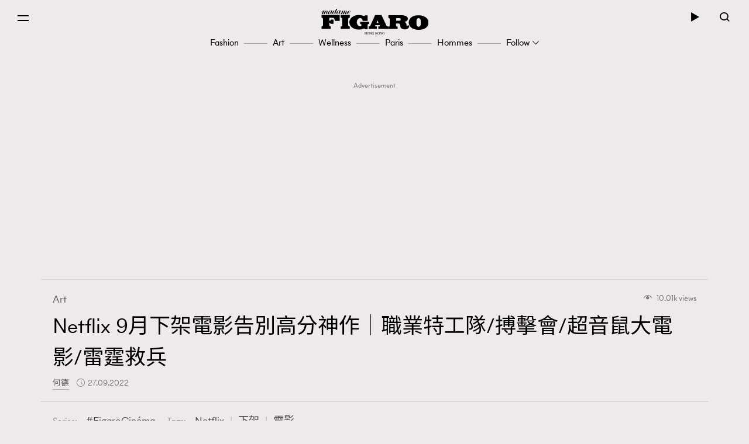

--- FILE ---
content_type: text/html; charset=UTF-8
request_url: https://www.madamefigaro.hk/art/netflix-9%E6%9C%88%E4%B8%8B%E6%9E%B6%E9%9B%BB%E5%BD%B1-106650/
body_size: 51653
content:

<!DOCTYPE html>
<html xmlns="http://www.w3.org/1999/xhtml" xml:lang="zh-Hant-HK" lang="zh-Hant-HK">
<head>

<meta http-equiv="content-type" content="text/html;charset=utf-8"/>
<meta name="viewport" content="width=device-width, initial-scale=1.0, maximum-scale=1.0, user-scalable=no, viewport-fit=cover">
<!--Start: Google webfonts-->
<link href="https://fonts.googleapis.com/css?family=Noto+Sans+TC&display=swap&subset=chinese-traditional" rel="stylesheet">
<link href="https://fonts.googleapis.com/css?family=Noto+Serif+TC:400,500&display=swap&subset=chinese-traditional" rel="stylesheet">

<link rel="apple-touch-icon" href="https://www.madamefigaro.hk/wp-content/themes/mftheme/assets/images/57x57.png?v=20122.6b6c2005657f1827f819d590a58b578611.0.83" sizes="57x57">
<link rel="apple-touch-icon" href="https://www.madamefigaro.hk/wp-content/themes/mftheme/assets/images/72x72.png?v=20122.6b6c2005657f1827f819d590a58b578611.0.83" sizes="72x72">
<link rel="apple-touch-icon" href="https://www.madamefigaro.hk/wp-content/themes/mftheme/assets/images/114x114.png?v=20122.6b6c2005657f1827f819d590a58b578611.0.83" sizes="114x114">

<link rel="apple-touch-icon" href="https://www.madamefigaro.hk/wp-content/themes/mftheme/assets/images/120x120.png?v=20122.6b6c2005657f1827f819d590a58b578611.0.83" sizes="120x120">
<link rel="apple-touch-icon" href="https://www.madamefigaro.hk/wp-content/themes/mftheme/assets/images/144x144.png?v=20122.6b6c2005657f1827f819d590a58b578611.0.83" sizes="144x144">

<link rel="apple-touch-icon" href="https://www.madamefigaro.hk/wp-content/themes/mftheme/assets/images/152x152.png?v=20122.6b6c2005657f1827f819d590a58b578611.0.83" sizes="152x152">
<link rel="apple-touch-icon" href="https://www.madamefigaro.hk/wp-content/themes/mftheme/assets/images/196x196.png?v=20122.6b6c2005657f1827f819d590a58b578611.0.83" sizes="196x196">
<link rel="icon" href="https://www.madamefigaro.hk/wp-content/themes/mftheme/assets/images/favicon-16x16.ico?v=20122.6b6c2005657f1827f819d590a58b578611.0.83">

<!--End: Google webfonts-->

<!-- Global site tag (gtag.js) - Google Ads: 699982940 -->
<script async src="https://www.googletagmanager.com/gtag/js?id=AW-699982940"></script>
<script>
  window.dataLayer = window.dataLayer || [];
  function gtag(){dataLayer.push(arguments);}
  gtag('js', new Date());

  gtag('config', 'AW-699982940');
</script>

<script>(function(html){html.className = html.className.replace(/\bno-js\b/,'js')})(document.documentElement);</script>

<meta http-equiv="Content-Security-Policy" content="upgrade-insecure-requests" />
<!-- This site is optimized with the Yoast WordPress SEO plugin v1.5.9 - https://yoast.com/wordpress/plugins/seo/ -->
<title>Netflix 9月下架電影告別高分神作｜職業特工隊/搏擊會/超音鼠大電影/雷霆救兵 | Art | Madame Figaro Hong Kong</title>
<meta name="description" content="Netflix作為香港人最喜歡的串流平台之一，已經是大家生活娛樂不可缺少的一部份！Netflix出名藏片量豐富，但快樂都有個限期，今個月的下架片，實在有太多必睇精彩電影，像Tom Hanks的《雷霆救兵》、《綠里奇蹟》、Tom Cruise的《職業特工隊》系列等。趁還有幾日時間，趕緊在下架前觀賞以下推介節目吧！"/>
<meta name="keywords" content="Netflix 下架 電影 作品 movie"/>
<link rel="canonical" href="https://www.madamefigaro.hk/art/netflix-9%e6%9c%88%e4%b8%8b%e6%9e%b6%e9%9b%bb%e5%bd%b1-106650/" />
<meta property="og:locale" content="en_US" />
<meta property="og:type" content="article" />
<meta property="og:title" content="Netflix 9月下架電影告別高分神作｜職業特工隊/搏擊會/超音鼠大電影/雷霆救兵 | Art | Madame Figaro Hong Kong" />
<meta property="og:description" content="Netflix作為香港人最喜歡的串流平台之一，已經是大家生活娛樂不可缺少的一部份！Netflix出名藏片量豐富，但快樂都有個限期，今個月的下架片，實在有太多必睇精彩電影，像Tom Hanks的《雷霆救兵》、《綠里奇蹟》、Tom Cruise的《職業特工隊》系列等。趁還有幾日時間，趕緊在下架前觀賞以下推介節目吧！" />
<meta property="og:url" content="https://www.madamefigaro.hk/art/netflix-9%e6%9c%88%e4%b8%8b%e6%9e%b6%e9%9b%bb%e5%bd%b1-106650/" />
<meta property="og:site_name" content="Madame Figaro Hong Kong" />
<meta property="article:tag" content="Netflix" />
<meta property="article:tag" content="下架" />
<meta property="article:tag" content="電影" />
<meta property="article:section" content="Art" />
<meta property="article:published_time" content="2022-09-27T18:42:51+08:00" />
<meta property="article:modified_time" content="2022-09-27T18:46:36+08:00" />
<meta property="og:updated_time" content="2022-09-27T18:46:36+08:00" />
<meta property="og:image" content="https://imgs.madamefigaro.hk/wp-content/uploads/2022/09/dfewfwfwef.png" />
<!-- / Yoast WordPress SEO plugin. -->

<link rel='dns-prefetch' href='//www.madamefigaro.hk' />
<link rel='dns-prefetch' href='//s.w.org' />
<link rel="alternate" type="application/rss+xml" title="Madame Figaro Hong Kong &raquo; Feed" href="https://www.madamefigaro.hk/feed/" />
<link rel="alternate" type="application/rss+xml" title="Madame Figaro Hong Kong &raquo; Comments Feed" href="https://www.madamefigaro.hk/comments/feed/" />
<link rel="alternate" type="application/rss+xml" title="Madame Figaro Hong Kong &raquo; Netflix 9月下架電影告別高分神作｜職業特工隊/搏擊會/超音鼠大電影/雷霆救兵 Comments Feed" href="https://www.madamefigaro.hk/art/netflix-9%e6%9c%88%e4%b8%8b%e6%9e%b6%e9%9b%bb%e5%bd%b1-106650/feed/" />
<script type="text/javascript">
    function get_cookie(name)
{
var arr,reg=new RegExp("(^| )"+name+"=([^;]*)(;|$)");
if(arr=document.cookie.match(reg))
return unescape(arr[2]);
else
return null;
}

var ABTEST ="";
var DYNAMIC_CACHE_COOKIE_FP = get_cookie("ga_fp_cookie");
var DYNAMIC_CACHE_COOKIE_UUID = get_cookie("ga_uuid_cookie");

if(typeof abtest_custom_dimension != "undefined" && abtest_custom_dimension != null && abtest_custom_dimension != ""){
     ABTEST  = abtest_custom_dimension; 
    console.log("abtest_custom_dimension:"+abtest_custom_dimension);
}
        </script>		<script type="text/javascript">
			window._wpemojiSettings = {"baseUrl":"https:\/\/s.w.org\/images\/core\/emoji\/12.0.0-1\/72x72\/","ext":".png","svgUrl":"https:\/\/s.w.org\/images\/core\/emoji\/12.0.0-1\/svg\/","svgExt":".svg","source":{"concatemoji":"https:\/\/www.madamefigaro.hk\/wp-includes\/js\/wp-emoji-release.min.js?ver=5.2.2"}};
			!function(a,b,c){function d(a,b){var c=String.fromCharCode;l.clearRect(0,0,k.width,k.height),l.fillText(c.apply(this,a),0,0);var d=k.toDataURL();l.clearRect(0,0,k.width,k.height),l.fillText(c.apply(this,b),0,0);var e=k.toDataURL();return d===e}function e(a){var b;if(!l||!l.fillText)return!1;switch(l.textBaseline="top",l.font="600 32px Arial",a){case"flag":return!(b=d([55356,56826,55356,56819],[55356,56826,8203,55356,56819]))&&(b=d([55356,57332,56128,56423,56128,56418,56128,56421,56128,56430,56128,56423,56128,56447],[55356,57332,8203,56128,56423,8203,56128,56418,8203,56128,56421,8203,56128,56430,8203,56128,56423,8203,56128,56447]),!b);case"emoji":return b=d([55357,56424,55356,57342,8205,55358,56605,8205,55357,56424,55356,57340],[55357,56424,55356,57342,8203,55358,56605,8203,55357,56424,55356,57340]),!b}return!1}function f(a){var c=b.createElement("script");c.src=a,c.defer=c.type="text/javascript",b.getElementsByTagName("head")[0].appendChild(c)}var g,h,i,j,k=b.createElement("canvas"),l=k.getContext&&k.getContext("2d");for(j=Array("flag","emoji"),c.supports={everything:!0,everythingExceptFlag:!0},i=0;i<j.length;i++)c.supports[j[i]]=e(j[i]),c.supports.everything=c.supports.everything&&c.supports[j[i]],"flag"!==j[i]&&(c.supports.everythingExceptFlag=c.supports.everythingExceptFlag&&c.supports[j[i]]);c.supports.everythingExceptFlag=c.supports.everythingExceptFlag&&!c.supports.flag,c.DOMReady=!1,c.readyCallback=function(){c.DOMReady=!0},c.supports.everything||(h=function(){c.readyCallback()},b.addEventListener?(b.addEventListener("DOMContentLoaded",h,!1),a.addEventListener("load",h,!1)):(a.attachEvent("onload",h),b.attachEvent("onreadystatechange",function(){"complete"===b.readyState&&c.readyCallback()})),g=c.source||{},g.concatemoji?f(g.concatemoji):g.wpemoji&&g.twemoji&&(f(g.twemoji),f(g.wpemoji)))}(window,document,window._wpemojiSettings);
		</script>
		<style type="text/css">
img.wp-smiley,
img.emoji {
	display: inline !important;
	border: none !important;
	box-shadow: none !important;
	height: 1em !important;
	width: 1em !important;
	margin: 0 .07em !important;
	vertical-align: -0.1em !important;
	background: none !important;
	padding: 0 !important;
}
</style>
	<link rel='stylesheet' id='wp-block-library-css'  href='https://www.madamefigaro.hk/wp-includes/css/dist/block-library/style.min.css?ver=5.2.2' type='text/css' media='all' />
<link rel='stylesheet' id='wp-block-library-theme-css'  href='https://www.madamefigaro.hk/wp-includes/css/dist/block-library/theme.min.css?ver=5.2.2' type='text/css' media='all' />
<link rel='stylesheet' id='image-tagging-css'  href='https://www.madamefigaro.hk/wp-content/plugins/nmg-image-tagging/static/css/image-tagging.css?ver=1.0.94' type='text/css' media='all' />
<link rel='stylesheet' id='NMG_SUB_COMMON_PLUGIN_STYLE-css'  href='https://www.madamefigaro.hk/wp-content/plugins/nmg-sub-common-plugin/assets/css/style.css?ver=20122.61eb4a18f0f02d1d152a5d2cddd98b4091.0.04' type='text/css' media='all' />
<link rel='stylesheet' id='related-post-css'  href='https://www.madamefigaro.hk/wp-content/plugins/wp-related-articles/assets/css/related-post.css?ver=1.0.09' type='text/css' media='all' />
<link rel='stylesheet' id='madamefigaro-bootstrap-min-css-css'  href='https://www.madamefigaro.hk/wp-content/themes/mftheme/assets/css/mf/bootstrap.min.css?ver=20122.6b6c2005657f1827f819d590a58b578611.0.83' type='text/css' media='all' />
<link rel='stylesheet' id='madamefigaro-madamefigarohk-custom-css-css'  href='https://www.madamefigaro.hk/wp-content/themes/mftheme/assets/css/mf/madamefigarohk.custom.css?ver=20122.6b6c2005657f1827f819d590a58b578611.0.83' type='text/css' media='all' />
<link rel='stylesheet' id='tablepress-default-css'  href='https://www.madamefigaro.hk/wp-content/plugins/tablepress/css/default.min.css?ver=1.8.2' type='text/css' media='all' />
<style id='tablepress-default-inline-css' type='text/css'>
.tablepress tfoot th,.tablepress thead th{background-color:#A16D6D}
</style>
<script type='text/javascript' src='https://www.madamefigaro.hk/wp-includes/js/jquery/jquery.js?ver=1.12.4-wp'></script>
<script type='text/javascript' src='https://www.madamefigaro.hk/wp-includes/js/jquery/jquery-migrate.min.js?ver=1.4.1'></script>
<script type='text/javascript' src='https://www.madamefigaro.hk/wp-content/plugins/google-analytics-for-wordpress-nmg-extension/js/js_cookie.js?ver=20122.6b0019d9bc76b51b9510ca0d022c3a4ab1.0.6'></script>
<script type='text/javascript'>
/* <![CDATA[ */
var gafingerprint10n = {"gafp_cookie_prefix":"ga_fp_cookie","gafp_cookie_prefix_expiry":"365","gauuid_cookie_prefix":"ga_uuid_cookie","gauuid_cookie_prefix_expiry":"3650"};
/* ]]> */
</script>
<script type='text/javascript' src='https://www.madamefigaro.hk/wp-content/plugins/google-analytics-for-wordpress-nmg-extension/js/ga_uuid.js?ver=20122.6b0019d9bc76b51b9510ca0d022c3a4ab1.0.6'></script>
<script type='text/javascript'>
/* <![CDATA[ */
var NmgCommonPluginOptions = {"first_post_id":"106650","site_slug":"figaro"};
/* ]]> */
</script>
<script type='text/javascript' src='https://www.madamefigaro.hk/wp-content/plugins/nmg-common-plugin/assets/js/nmg-common-plugin-front.js?ver=20122.63dad078c6953f3a8a72bbfccae6365ae1.0.10'></script>
<script type='text/javascript' src='https://www.madamefigaro.hk/wp-content/plugins/nmg-image-tagging/static/js/image-tagging.js?ver=1.0.94'></script>
<script type='text/javascript'>
/* <![CDATA[ */
var wpforms_first_post = {"first_post_id":"106650","site_url":"https:\/\/www.madamefigaro.hk","post_type":"post","wpforms_js":"https:\/\/www.madamefigaro.hk\/wp-content\/plugins\/wpforms-basic\/assets\/js\/wpforms.js?ver=a489d3ca3e9182605a7ae91134781ab71.5.9.43","site_slug":"madamefigaro","device_token":"","wpforms_file_upload":"https:\/\/www.madamefigaro.hk\/wp-content\/plugins\/wpforms-basic\/pro\/assets\/js\/wpforms-file-upload.min.js?ver=a489d3ca3e9182605a7ae91134781ab71.5.9.43"};
/* ]]> */
</script>
<script type='text/javascript' src='https://www.madamefigaro.hk/wp-content/plugins/wpforms-basic/assets/js/custom_token.js?ver=a489d3ca3e9182605a7ae91134781ab71.5.9.43'></script>
<script type='text/javascript' src='https://www.madamefigaro.hk/wp-content/plugins/wpforms-basic/assets/js/nmgone.js?ver=a489d3ca3e9182605a7ae91134781ab71.5.9.43'></script>
<script type='text/javascript' src='https://www.madamefigaro.hk/wp-content/plugins/wpforms-basic/assets/js/jquery.base64.js?ver=a489d3ca3e9182605a7ae91134781ab71.5.9.43'></script>
<script type='text/javascript' src='https://www.madamefigaro.hk/wp-content/plugins/wpforms-basic/assets/js/js_cookie.js?ver=a489d3ca3e9182605a7ae91134781ab71.5.9.43'></script>
<script type='text/javascript' src='https://www.madamefigaro.hk/wp-content/themes/mftheme/assets/js/mf/vendors/jquery-2.2.4.min.js?ver=20122.6b6c2005657f1827f819d590a58b578611.0.83'></script>
<script type='text/javascript' src='https://www.madamefigaro.hk/wp-content/plugins/nmg-lazy-load/assets/js/mobile-detect/mobile-detect.min.js?ver=fca555a25eed353cb3101de2651b6f951.6.102'></script>
<script type='text/javascript' src='https://www.madamefigaro.hk/wp-content/plugins/nmg-lazy-load/assets/js/adgpt.js?ver=fca555a25eed353cb3101de2651b6f951.6.102'></script>
<script type='text/javascript' src='https://www.madamefigaro.hk/wp-content/plugins/nmg-lazy-load/assets/js/waypoints/noframework.waypoints.min.js?ver=fca555a25eed353cb3101de2651b6f951.6.102'></script>
<script type='text/javascript' src='https://www.madamefigaro.hk/wp-content/plugins/nmg-lazy-load/assets/js/inview.custom.js?ver=fca555a25eed353cb3101de2651b6f951.6.102'></script>
<script type='text/javascript' src='https://www.madamefigaro.hk/wp-content/plugins/nmg-lazy-load/assets/js/imagesloaded/imagesloaded.pkgd.min.js?ver=fca555a25eed353cb3101de2651b6f951.6.102'></script>
<link rel='https://api.w.org/' href='https://www.madamefigaro.hk/wp-json/' />
<link rel="EditURI" type="application/rsd+xml" title="RSD" href="https://www.madamefigaro.hk/xmlrpc.php?rsd" />
<link rel="wlwmanifest" type="application/wlwmanifest+xml" href="https://www.madamefigaro.hk/wp-includes/wlwmanifest.xml" /> 
<meta name="generator" content="WordPress 5.2.2" />
<link rel='shortlink' href='https://www.madamefigaro.hk/?p=106650' />
<link rel="alternate" type="application/json+oembed" href="https://www.madamefigaro.hk/wp-json/oembed/1.0/embed?url=https%3A%2F%2Fwww.madamefigaro.hk%2Fart%2Fnetflix-9%25e6%259c%2588%25e4%25b8%258b%25e6%259e%25b6%25e9%259b%25bb%25e5%25bd%25b1-106650%2F" />
<link rel="alternate" type="text/xml+oembed" href="https://www.madamefigaro.hk/wp-json/oembed/1.0/embed?url=https%3A%2F%2Fwww.madamefigaro.hk%2Fart%2Fnetflix-9%25e6%259c%2588%25e4%25b8%258b%25e6%259e%25b6%25e9%259b%25bb%25e5%25bd%25b1-106650%2F&#038;format=xml" />
<link rel='https://github.com/WP-API/WP-API' href='https://www.madamefigaro.hk/wp-json-v1' />
<style>
 						/*2021 table custom in post*/
						table {
						   width: 100%;
						}
						th,td {
						    padding: 6px;
						    padding: 0.42857rem;
						    text-align: left; 
						}
						@media screen and (min-width: 480px) {
						    th,td {
						       padding: 12px;
						       padding: 0.85714rem; 
						  	}
						}
						.tablepress_scroll_div.custom_table thead {
						    background-color: #8d8282;
						    color: #fff;
						    font-weight: bold;
						}
 					</style><style>
 					/*2021 table custom in post*/
						.tablepress_scroll_div.custom_table{
						    overflow: auto;
						    touch-action: auto;
						    overflow-anchor: none;
						}
						.tablepress_scroll_div.custom_table tbody td{font-size:16px !important;}
						.tablepress_scroll_div.custom_table tbody td a{font-size: 16px !important;}
 				</style><!-- Google Tag Manager -->
<script>(function(w,d,s,l,i){w[l]=w[l]||[];w[l].push({'gtm.start':
new Date().getTime(),event:'gtm.js'});var f=d.getElementsByTagName(s)[0],
j=d.createElement(s),dl=l!='dataLayer'?'&l='+l:'';j.async=true;j.src=
'https://www.googletagmanager.com/gtm.js?id='+i+dl;f.parentNode.insertBefore(j,f);
})(window,document,'script','dataLayer','GTM-PG8ZBTL');</script>
<!-- End Google Tag Manager -->

<!-- Google Tag Manager -->
<script>(function(w,d,s,l,i){w[l]=w[l]||[];w[l].push({'gtm.start':
new Date().getTime(),event:'gtm.js'});var f=d.getElementsByTagName(s)[0],
j=d.createElement(s),dl=l!='dataLayer'?'&l='+l:'';j.async=true;j.src=
'https://www.googletagmanager.com/gtm.js?id='+i+dl;f.parentNode.insertBefore(j,f);
})(window,document,'script','dataLayer','GTM-TL9F55MJ');</script>
<!-- End Google Tag Manager --><meta property="fb:pages" content="226764377491836" /><script>
  var scriptsLoaded = [];
  var oathPlayer, oathEvent;
  
  function getScriptOnce(url) {
    if (!scriptsLoaded.includes(url)) {
      jQuery.getScript(url);
      scriptsLoaded.push(url);
    }
  }

  /* sidebar player */
  function getPlayer(e) {
    oathPlayer = e;
    oathPlayer.addEventListener(vidible.VIDEO_DATA_LOADED, videoDataLoadedCallback)
  }
  function videoDataLoadedCallback(e) {
    oathEvent = e;
    document.querySelector("#sidebar_video .title").innerText = oathEvent.data.title;
  }

  /* inread player */
  function getInreadPlayer(e) {
    oathPlayer = e;
    oathPlayer.addEventListener(vidible.VIDEO_DATA_LOADED, inreadVideoDataLoadedCallback)
  }
  function inreadVideoDataLoadedCallback(e) {
    oathEvent = e;
    document.querySelector("#oath_inread_video .title").innerText = oathEvent.data.title;
  }

  /* default player */
  function onPlayerLoad(e) {
    oathPlayer = e;
    oathPlayer.addEventListener(vidible.PLAYER_READY, playerReadyCallback)
  }
  function playerReadyCallback(e) {
    if (typeof Waypoint !== 'undefined') {
      Waypoint.refreshAll();
    }
  }

  function isWebview() {
    var useragent = navigator.userAgent;
    var rules = ['WebView', '(iPhone|iPod|iPad)(?!.*Safari\/)', 'Android.*(wv|\.0\.0\.0)'];
    var regex = new RegExp(`(${rules.join('|')})`, 'ig');
    return Boolean(useragent.match(regex));
  }

  function isChrome() {
    var isChromium = window.chrome;
    var winNav = window.navigator;
    var vendorName = winNav.vendor;
    var isOpera = typeof window.opr !== "undefined";
    var isIEedge = winNav.userAgent.indexOf("Edge") > -1;
    var isIOSChrome = winNav.userAgent.match("CriOS");
    return isIOSChrome || (isChromium !== null && typeof isChromium !== "undefined" && vendorName === "Google Inc." && isOpera === false && isIEedge === false);
  }

  function isMobileSafari() {
    var useragent = navigator.userAgent;
    var isIOS = !!useragent.match(/iPad/i) || !!useragent.match(/iPhone/i) || !!useragent.match(/iPod/i);
    var isWebkit = !!useragent.match(/WebKit/i);
    var isMobileSafari = isIOS && isWebkit && !useragent.match(/CriOS/i);
    return isMobileSafari;
  }

  function parse_query_string(query) {
    var vars = query.split('&');
    var query_string = {};
    for (var i = 0; i < vars.length; i++) {
      var pair = vars[i].split('=');
      var key = decodeURIComponent(pair[0]);
      var value = decodeURIComponent(pair[1]);
      if (typeof query_string[key] === 'undefined') {
        query_string[key] = decodeURIComponent(value);
      } else if (typeof query_string[key] === 'string') {
        var arr = [query_string[key], decodeURIComponent(value)];
        query_string[key] = arr;
      } else {
        query_string[key].push(decodeURIComponent(value));
      }
    }
    return query_string;
  }

  function getQueryStringValueByName(name) {
    if (window.location.search.length > 0) {
      var tmp = parse_query_string(window.location.search.split('?')[1]);
      if (tmp[name] !== undefined) {
        return tmp[name];
      }
    }
  }

  function setCookie(cname, cvalue, exdays) {
    const d = new Date();
    d.setTime(d.getTime() + (exdays * 24 * 60 * 60 * 1000));
    let expires = "expires="+d.toUTCString();
    document.cookie = cname + "=" + cvalue + ";" + expires + ";path=/";
  }

  function getCookie(cname) {
    let name = cname + "=";
    let ca = document.cookie.split(';');
    for(let i = 0; i < ca.length; i++) {
      let c = ca[i];
      while (c.charAt(0) == ' ') {
        c = c.substring(1);
      }
      if (c.indexOf(name) == 0) {
        return c.substring(name.length, c.length);
      }
    }
    return "";
  }

  (function(a){(jQuery.browser=jQuery.browser||{}).mobile=/(android|bb\d+|meego).+mobile|avantgo|bada\/|blackberry|blazer|compal|elaine|fennec|hiptop|iemobile|ip(hone|od)|iris|kindle|lge |maemo|midp|mmp|mobile.+firefox|netfront|opera m(ob|in)i|palm( os)?|phone|p(ixi|re)\/|plucker|pocket|psp|series(4|6)0|symbian|treo|up\.(browser|link)|vodafone|wap|windows ce|xda|xiino/i.test(a)||/1207|6310|6590|3gso|4thp|50[1-6]i|770s|802s|a wa|abac|ac(er|oo|s\-)|ai(ko|rn)|al(av|ca|co)|amoi|an(ex|ny|yw)|aptu|ar(ch|go)|as(te|us)|attw|au(di|\-m|r |s )|avan|be(ck|ll|nq)|bi(lb|rd)|bl(ac|az)|br(e|v)w|bumb|bw\-(n|u)|c55\/|capi|ccwa|cdm\-|cell|chtm|cldc|cmd\-|co(mp|nd)|craw|da(it|ll|ng)|dbte|dc\-s|devi|dica|dmob|do(c|p)o|ds(12|\-d)|el(49|ai)|em(l2|ul)|er(ic|k0)|esl8|ez([4-7]0|os|wa|ze)|fetc|fly(\-|_)|g1 u|g560|gene|gf\-5|g\-mo|go(\.w|od)|gr(ad|un)|haie|hcit|hd\-(m|p|t)|hei\-|hi(pt|ta)|hp( i|ip)|hs\-c|ht(c(\-| |_|a|g|p|s|t)|tp)|hu(aw|tc)|i\-(20|go|ma)|i230|iac( |\-|\/)|ibro|idea|ig01|ikom|im1k|inno|ipaq|iris|ja(t|v)a|jbro|jemu|jigs|kddi|keji|kgt( |\/)|klon|kpt |kwc\-|kyo(c|k)|le(no|xi)|lg( g|\/(k|l|u)|50|54|\-[a-w])|libw|lynx|m1\-w|m3ga|m50\/|ma(te|ui|xo)|mc(01|21|ca)|m\-cr|me(rc|ri)|mi(o8|oa|ts)|mmef|mo(01|02|bi|de|do|t(\-| |o|v)|zz)|mt(50|p1|v )|mwbp|mywa|n10[0-2]|n20[2-3]|n30(0|2)|n50(0|2|5)|n7(0(0|1)|10)|ne((c|m)\-|on|tf|wf|wg|wt)|nok(6|i)|nzph|o2im|op(ti|wv)|oran|owg1|p800|pan(a|d|t)|pdxg|pg(13|\-([1-8]|c))|phil|pire|pl(ay|uc)|pn\-2|po(ck|rt|se)|prox|psio|pt\-g|qa\-a|qc(07|12|21|32|60|\-[2-7]|i\-)|qtek|r380|r600|raks|rim9|ro(ve|zo)|s55\/|sa(ge|ma|mm|ms|ny|va)|sc(01|h\-|oo|p\-)|sdk\/|se(c(\-|0|1)|47|mc|nd|ri)|sgh\-|shar|sie(\-|m)|sk\-0|sl(45|id)|sm(al|ar|b3|it|t5)|so(ft|ny)|sp(01|h\-|v\-|v )|sy(01|mb)|t2(18|50)|t6(00|10|18)|ta(gt|lk)|tcl\-|tdg\-|tel(i|m)|tim\-|t\-mo|to(pl|sh)|ts(70|m\-|m3|m5)|tx\-9|up(\.b|g1|si)|utst|v400|v750|veri|vi(rg|te)|vk(40|5[0-3]|\-v)|vm40|voda|vulc|vx(52|53|60|61|70|80|81|83|85|98)|w3c(\-| )|webc|whit|wi(g |nc|nw)|wmlb|wonu|x700|yas\-|your|zeto|zte\-/i.test(a.substr(0,4))})(navigator.userAgent||navigator.vendor||window.opera);
</script><link rel="stylesheet" type="text/css" href="//static.nmg.com.hk/ajax/libs/cookieconsent2/3.0.3/cookieconsent.min.css" />
<script src="//static.nmg.com.hk/ajax/libs/cookieconsent2/3.0.3/cookieconsent.min.js"></script>
<script>
  var hasLaw = ['AT', 'BE', 'BG', 'HR', 'CZ', 'CY', 'DK', 'EE', 'FI', 'FR', 'DE', 'EL', 'HU', 'IE', 'IT', 'LV', 'LT', 'LU', 'MT', 'NL', 'PL', 'PT', 'SK', 'SI', 'ES', 'SE', 'GB', 'UK'];

  function doCookieConsent(){
    window.cookieconsent.initialise({
      cookie: {
        name: 'cookieconsent_status',
        path: '/',
        domain: 'madamefigaro.hk',
        expiryDays: 365
      },
      content: {
        header: 'Cookies used on the website!',
        message: 'This website uses cookies to ensure your ability to provide feedback and improve our service. By using this website, you agree to our use of cookies in accordance with the terms of this policy.',
        dismiss: 'Got it!',
        allow: 'Allow cookies',
        deny: 'Decline',
        link: 'Read more',
        href: 'https://www.nmg.com.hk/en_US/nmg-cookie-policy/',
        close: '❌'
      },
      position: 'bottom',
      palette: {
        popup: {
          background: '#ebeeef',
          text: '#383838'
        },
        button: {
          background: 'transparent',
          text: '#383838',
          border: '#383838'
        }
      },
      location: false
    });
  }

  (function($){
    function handleIpCountry(ipcountry){
    let isProtectedByLaw = !(typeof ipcountry == 'undefined' || hasLaw.indexOf(ipcountry) == -1);
      $(window).trigger('country.detected', [ipcountry, isProtectedByLaw]);
      if (isProtectedByLaw) {
        doCookieConsent();
      }
    }

    window.addEventListener('load', function(){
      $(function(){
        let ipcountry = getCookie('ipcountry');
        if (ipcountry != ''){
          handleIpCountry(ipcountry);
        } else{
          $.get('https://ipcountry.nmg.com.hk/', function(data){
            if (typeof data.country != 'undefined'){
              ipcountry = data.country;
              setCookie('ipcountry', ipcountry, 365);
              handleIpCountry(ipcountry);
            }
          }, 'json');
        }
      });
    });
  })(jQuery);
</script><link rel="preconnect" href="https://tags.crwdcntrl.net">
<link rel="preconnect" href="https://bcp.crwdcntrl.net">
<link rel="dns-prefetch" href="https://tags.crwdcntrl.net">
<link rel="dns-prefetch" href="https://bcp.crwdcntrl.net">

<script>
function callPostLotame() {
  ! function() {
    window.googletag = window.googletag || {};
    window.googletag.cmd = window.googletag.cmd || [];
    var targetingKey = 'audiences';
    var lotameClientId = '16046';
    var audLocalStorageKey = 'lotame_' + lotameClientId + '_auds';
    // Immediately get audiences from local storage and get them loaded
    try {
      var storedAuds = window.localStorage.getItem(audLocalStorageKey) || '';

      if (storedAuds) {
        googletag.cmd.push(function() {
          window.googletag.pubads().setTargeting(targetingKey, storedAuds.split(','));
        });
      }
    } catch(e) {
    }

    // Callback when targeting audience is ready to push latest audience data
    var audienceReadyCallback = function (profile) {

      // Get audiences as an array
      var lotameAudiences = profile.getAudiences() || [];

      // Set the new target audiences for call to Google
      googletag.cmd.push(function() {
        window.googletag.pubads().setTargeting(targetingKey, lotameAudiences);
      });
    }

    // Lotame Config
    var lotameTagInput = {
        data: {},
        config: {
          clientId: Number(lotameClientId),
          audienceLocalStorage: audLocalStorageKey,
          onProfileReady: audienceReadyCallback,
          autoRun: false
        }
    };

    // Lotame initialization
    var lotameConfig = lotameTagInput.config || {};
    var namespace = window['lotame_' + lotameConfig.clientId] = {};
    namespace.config = lotameConfig;
    namespace.data = lotameTagInput.data || {};
    namespace.cmd = namespace.cmd || [];
  } ();

  getScriptOnce("//tags.crwdcntrl.net/lt/c/16046/lt.min.js")

var campaignSource = getQueryStringValueByName('source');

function lot_push(data, prefix, type) {
  var behaviors = {};
  behaviors[type] = [];

  if (data.id !== undefined) {
    behaviors[type].push('madamefigaro.com : '+prefix+'Article Id : '+data.id);
  }
  if (data.mainCategories !== undefined) {
    for (var i = 0; i < data.mainCategories.length; i++) {
      behaviors[type].push('madamefigaro.com : '+prefix+'Article Main Category : '+data.mainCategories[i]);
    }
  }
  if (data.categories !== undefined) {
    for (var i = 0; i < data.categories.length; i++) {
      behaviors[type].push('madamefigaro.com : '+prefix+'Article Category : '+data.categories[i]);
    }
  }
  if (data.tags !== undefined) {
    for (var i = 0; i < data.tags.length; i++) {
      behaviors[type].push('madamefigaro.com : '+prefix+'Article Tag : '+data.tags[i]);
    }
  }
  if (data.titleEntities !== undefined) {
    for (var i = 0; i < data.titleEntities.length; i++) {
      behaviors[type].push('madamefigaro.com : '+prefix+'Article Title Entity : '+data.titleEntities[i]);
    }
  }
  if (data.keywords !== undefined) {
    for (var i = 0; i < data.keywords.length; i++) {
      behaviors[type].push('madamefigaro.com : '+prefix+'Article Keyword : '+data.keywords[i]);
    }
  }
  if (data.campaignSource !== undefined) {
      behaviors[type].push('madamefigaro.com : '+prefix+'Campaign Source : '+data.campaignSource);
  }
  if (data.share !== undefined) {
      behaviors[type].push('madamefigaro.com : Article Share');
  }

  window.lotame_16046.cmd.push(function() {
    window.lotame_16046.page({
      behaviors: behaviors
    });
  });
}
function appendDataFromUrl(data, url) {
  var origin = window.location.origin;
  var parts = url.replace(origin, '').replace(/^\/|\/$/g, '').split('/');
  var categories = [];
  data.mainCategories = [];
  data.titleEntities = [];
  for (var i = 0; i < parts.length; i++) {
    var part = parts[i];
    if (!isNaN(part) || part === '') {
      continue;
    }
    if (i < parts.length-1) {
      categories.push(part);
    } else {
      var tmp = [];
      tmp = part.split('-');
      for (var j = 0; j < tmp.length; j++) {
        data.titleEntities.push(decodeURI(tmp[j]));
      }
    }
  }
  var tmp = decodeURI(categories[0]);
  data.mainCategories.push(tmp);
  for (var i = 1; i < categories.length; i++) {
    tmp += ' : '+decodeURI(categories[i]);
    data.mainCategories.push(tmp);
  }
  return data;
}
function appendDataFromContent(data, content) {
  var keywords = null;
  if (keywords !== null) {
    var tmp = [];
    for (var i = 0; i < keywords.length; i++) {
      if (tmp.indexOf(keywords[i]) === -1) {
        tmp.push(keywords[i]);
      }
    }
    data.keywords = tmp;
  }
  return data;
}
function getPostData($item) {
  var data = {
    id: $item.attr('id').replace('post-', ''),
    categories: $item.data('cats'),
    tags: $item.data('tags'),
    keywords: []
  };
  var url = $item.data('post_url');
  data = appendDataFromUrl(data, url);
  var content = $item.find('._content_').html();
  data = appendDataFromContent(data, content);
  return data;
}
function appendCategoryDataFromUrl(data, url) {
  var origin = window.location.origin;
  var parts = url.replace(origin, '').replace(/^\/|\/$/g, '').split('/');
  var categories = [];
  data.mainCategories = [];
  for (var i = 0; i < parts.length; i++) {
    var part = parts[i];
    if (!isNaN(part) || part === '') {
      continue;
    }
    if (i < parts.length-1) {
      categories.push(part);
    }
  }
  var tmp = decodeURI(categories[0]);
  data.mainCategories.push(tmp);
  for (var i = 1; i < categories.length; i++) {
    tmp += ' : '+decodeURI(categories[i]);
    data.mainCategories.push(tmp);
  }
  return data;
}
function getPostDataLite($item) {
  var data = {
    categories: $item.data('cats')
  };
  var url = $item.data('post_url');
  data = appendCategoryDataFromUrl(data, url);
  return data;
}

(function($){
  /*
  $(window).on('article.visit', function(event, $item, direction){
    if (!$item.is('.loted')) {
      var data = {};
      if ($item.length > 0) {
        data = getPostData($item);
      }
      if (campaignSource !== undefined) {
        data.campaignSource = campaignSource;
      }
      lot_push(data, '', 'int');
      $item.addClass('loted');
    }
  });
  */
  /*
  $(document).on('render.post', function(){
    var $item = $('#post-'+NMGLazyLoad._post['currID']);
    if (!$item.is('.loted')) {
      var data = {};
      if ($item.length > 0) {
        data = getPostData($item);
      }
      if (campaignSource !== undefined) {
        data.campaignSource = campaignSource;
      }
      lot_push(data, '', 'int');
      $item.addClass('loted');
    }
  });
  */
  $(function(){
    var $item = $('#post-'+NMGLazyLoad._post['currID']);
    if (!$item.is('.loted')) {
      var data = {};
      if ($item.length > 0) {
        data = getPostData($item);
      }
      if (campaignSource !== undefined) {
        data.campaignSource = campaignSource;
      }
      lot_push(data, '', 'int');
      $item.addClass('loted');
    }
    /*
    $(document).on('click', '.read_more', function(e){
      var postId = $(this).data('postid');
      var data = {};
      var $item = $('#post-'+postId);
      if ($item.length > 0) {
        data = getPostData($item);
      }
      if (campaignSource !== undefined) {
        data.campaignSource = campaignSource;
      }
      lot_push(data, 'Article Readmore : ', 'int');
    });
    */
    /*
    $(document).on('complete.post', function(e, postId){
      if ($('#post-'+postId).data('completed') === undefined) {
        var data = {};
        $item = $('#post-'+postId);
        if ($item.length > 0) {
          data = getPostData($item);
        }
        if (campaignSource !== undefined) {
          data.campaignSource = campaignSource;
        }
        lot_push(data, 'Article Complete : ', 'int');
        $('#post-'+postId).data('completed', true);
      }
    });
    */
    //$(document).on('click', '.share_bar li a', function(e){
    $(document).on('click', '.a2a_button_facebook, .a2a_button_whatsapp, .a2a_button_email, .a2a_button_pinterest, .a2a_button_twitter', function(e){
      // var postId = NMGShareBar.defaults.currPost.id;
      var postId = NMGLazyLoad._post['currID'];
      if ($('#post-'+postId).data('shared') === undefined) {
        var data = {};
        var $item = $('#post-'+postId);
        if ($item.length > 0) {
          data = getPostDataLite($item);
        }
        data.share = true;
        lot_push(data, 'Article Share : ', 'act');
        $('#post_'+postId).data('shared', true);
      }
    });
    $(document).on('click', 'a[data-lot_type][data-lot_name]', function(e){ // usage: <a href="http://nike.com" data-lot_type="Brand" data-lot_name="Nike">text</a>
      window.lotame_16046.cmd.push(function() {
        window.lotame_16046.page({
          behaviors: {
            act: ['madamefigaro.com : '+type+' : '+name+' : Click']
          }
        });
      });
    });
  });
})(jQuery);
}

  (function($){
    $.get('/country-detection.php', function(rawData){
        var isProtectedByLaw = true;
        var data = JSON.parse(rawData)
        if (typeof data.country == 'undefined'){
          isProtectedByLaw = false;
        }
        if (hasLaw.indexOf(data.country) == -1){
          isProtectedByLaw = false;
        }
        if (!isProtectedByLaw) {
          callPostLotame()
        }
    })
  })(jQuery);
</script>
<!-- /14112232/Madamefigaro_ROS_Special1 -->
<div id='div-gpt-ad-1569492884143-0' style='width: 1px; height: 1px;'>

</div>  <script src="//static.nmg.com.hk/js/mustache.min.js"></script>

  <script async src="https://securepubads.g.doubleclick.net/tag/js/gpt.js"></script>

  <script>
    var isMobileBrowser = typeof jQuery.browser.mobile !== 'undefined' && jQuery.browser.mobile;

    var adSlotClass = 'ad-slot',
      lrecClass = 'lrec',
      leaderboard1Class = 'leaderboard1',
      halfpage1Class = 'halfpage1',
      nativeContainerClass = 'native-container',
      nativeClass = 'native',

      //itemSelector = '.articleCols > .container > .row',
      itemSelector = '.post-container',
      pageSelector = '._page_',
      adSlotSelector = '.ad-slot',
      leaderboard1ContainerSelector = '.leaderboard1-container',
      halfpage1ContainerSelector = '.halfpage1-container',
      nativeContainerSelector = '.native-container',

      lrecAdUnitCode = '/14112232/Madamefigaro_Article_LREC1',
      leaderboard1AdUnitCode = '/14112232/Madamefigaro_Article_Leaderboard1',
      halfpage1AdUnitCode = '/14112232/Madamefigaro_Article_Halfpage1',
      nativeAdUnitCode = '/14112232/Madamefigaro_Article_Native_Fluid1',

      lrecTemplate = '<div class="adModule d-block d-lg-none" style="margin:24px -18px; min-height: 313px;padding: 15px 0;">' +
      '<div class="subHd">Advertisement</div>' +
      '<div class="' + adSlotClass + ' ' + lrecClass + '" id="{{id}}" data-ad_index="{{index}}"></div>' +
      '</div>',
      firstLeaderboard1Template = '<div class="adModule adModule-top d-none d-lg-block"  style="padding: 15px 0;">' +
      '<div class="subHd">Advertisement</div>' +
      '<div class="' + adSlotClass + ' ' + leaderboard1Class + '" id="{{id}}" data-ad_index="{{index}}"></div>' +
      '</div>' +
      '<div class="adModule-placeholder d-none d-lg-block"></div>',
      leaderboard1Template = '<div class="adModule d-none d-lg-block"  style="padding: 15px 0;">' +
      '<div class="subHd">Advertisement</div>' +
      '<div class="' + adSlotClass + ' ' + leaderboard1Class + '" id="{{id}}" data-ad_index="{{index}}"></div>' +
      '</div>',
      halfpage1Template = '<div class="adModule stickyAd d-none d-lg-block">' +

      '<!-- <div class="subHd">Advertisement</div> -->' +
      '<div class="' + adSlotClass + ' ' + halfpage1Class + '" id="{{id}}" data-ad_index="{{index}}"></div>' +
      '</div>',
      nativeTemplate = '<div class="' + adSlotClass + ' ' + nativeClass + '" id="{{id}}" data-ad_index="{{index}}"></div>',
      pageNumber,
      slots = [];
      // iasPETSlots_arr = [];
      // __iasPETTimeoutRequestAds_arr = [];
      // __iasPETTimeoutRefreshAds_arr = [];

    var lrec_sizes = [
      [320, 480],
      [300, 250]
    ];
    var leaderboard_sizes = [
      [970, 250],
      [970, 90],
      [728, 90]
    ];
    var halfpage_sizes = [
      [300, 600],
      [300, 250]
    ];
    var native_sizes = [
      ['fluid']
    ];

    function appendUnSafe(unsafeBrand) {
      try {
        return unsafeBrand.split(',').map((s) => s.split('|')[0] + '_unsafe').join(',')
      } catch (err) {
        return null
      }
    }

    

    /* DFP start */
    var googletag = googletag || {};
    googletag.cmd = googletag.cmd || [];

    (function($) {
      var waypointRefreshAllTimer;
      $(window).on('waypoint.refreshAll', function(event) {
        clearTimeout(waypointRefreshAllTimer);
        waypointRefreshAllTimer = setTimeout(function() {
          Waypoint.refreshAll();
        }, 0);
      });

      googletag.cmd.push(function() {
        googletag.pubads().addEventListener('slotRenderEnded', function(e) {
          $(window).trigger('waypoint.refreshAll');
        });
      });

      $(window).on('page.enter', function(event, $page, direction) {
        var $item = $(itemSelector).has($page);

        $page.find(adSlotSelector).each(function() {
          $(this).css('height', '');
        });

        if (jQuery(window).width() < 992) {
          if (typeof googletag !== 'undefined') {
            googletag.cmd.push(function() {
              pageNumber = $item.find(pageSelector).index($page) + 1;


              if (pageNumber < $item.find(pageSelector).length) {
                var $lrec = $page.find('.' + lrecClass);
                if ($lrec.length > 0) {
                  var slotsToRefresh = [];
                  $lrec.each(function() {
                    if ($(this).is(':empty')) {
                      var id = $(this).attr('id'),
                        index = $(this).data('ad_index');                          
                      slots[index] = googletag.defineSlot(lrecAdUnitCode, lrec_sizes, id)
                        .setTargeting('post_id', $item.data('post_id'))
                        .setTargeting('keywords', appendUnSafe($item.data('unsafeBrands')))
                        .setTargeting('pageNumber', pageNumber)
                        .addService(googletag.pubads());
                        googletag.display(slots[index]);

                        // iasPETSlots_arr[index] = [];
                        // iasPETSlots_arr[index].push({
                        //             adSlotId : id,
                        //             size : lrec_sizes,
                        //             adUnitPath : lrecAdUnitCode
                        // });
                        // __iasPETTimeoutRequestAds_arr[index] = setTimeout("requestAds_article_timeout("+slots[index]+")", IASPET_TIMEOUT);
                        // var iasDataHandler_article = function(adSlotData) {
                        //     clearTimeout(__iasPETTimeoutRequestAds_arr[index]);
                        //     __iasPET.setTargetingForGPT();        
                        //     googletag.enableServices();                    
                        //     console.log('display has id:'+id);
                        //     googletag.display(slots[index]);
                        // }; // make the PET request
                        
                        // __iasPET.queue.push({
                        //     adSlots : iasPETSlots_arr[index],
                        //     dataHandler : iasDataHandler_article
                        // });
                        
                      slotsToRefresh.push(slots[index]);
                      
                    }
                  });
                  if (slotsToRefresh.length > 0) {
                    // __iasPETTimeoutRefreshAds_arr[index] = setTimeout("refreshBid_timeout("+slotsToRefresh+")", IASPET_TIMEOUT);
                    //   var iasDataHandlerRefreshAds_article = function(adSlotData) {
                    //       clearTimeout(__iasPETTimeoutRefreshAds_arr[index]);
                    //       __iasPET.setTargetingForGPT();
                    //       googletag.enableServices();
                    //       refreshBid(slotsToRefresh);
                    //   }; // make the PET request
                      
                    //   __iasPET.queue.push({
                    //       adSlots : iasPETSlots_arr[index],
                    //       dataHandler : iasDataHandlerRefreshAds_article
                    //   });
                    //refreshBid(slotsToRefresh);
                  }
                } else {
                  var id = 'div-gpt-ad-' + Math.floor(Math.random() * 10000000000000) + '-0',
                    index = slots.length;
                  $page.append(Mustache.render(lrecTemplate, {
                    id: id,
                    index: index
                  }));
                  slots[index] = googletag.defineSlot(lrecAdUnitCode, lrec_sizes, id)
                    .setTargeting('post_id', $item.data('post_id'))
                    .setTargeting('keywords', appendUnSafe($item.data('unsafeBrands')))
                    .setTargeting('pageNumber', pageNumber)
                    .addService(googletag.pubads());
                    googletag.display(slots[index]);                  
                    //refreshBid([slots[index]]);
                    // iasPETSlots_arr[index] = [];
                    // iasPETSlots_arr[index].push({
                    //             adSlotId : id,
                    //             size : lrec_sizes,
                    //             adUnitPath : lrecAdUnitCode
                    // });
                    // __iasPETTimeoutRequestAds_arr[index] = setTimeout("requestAds_article_timeout("+slots[index]+")", IASPET_TIMEOUT);
                    // var iasDataHandler_article = function(adSlotData) {
                    //     clearTimeout(__iasPETTimeoutRequestAds_arr[index]);
                    //     __iasPET.setTargetingForGPT();
                    //     googletag.enableServices();
                    //     console.log('display id:'+id);
                    //     googletag.display(slots[index]);
                    //     refreshBid([slots[index]]);
                    // }; // make the PET request
                    
                    // __iasPET.queue.push({
                    //     adSlots : iasPETSlots_arr[index],
                    //     dataHandler : iasDataHandler_article
                    // });

                    
                    
                }
              }

              /* native ads start */
              if (pageNumber == $item.find(pageSelector).length) {
                if ($item.find('.' + nativeClass).length > 0) {
                  var slotsToRefresh = [];
                  $item.find('.' + nativeClass).each(function() {
                    if ($(this).is(':empty')) {
                      var id = $(this).attr('id'),
                        index = $(this).data('ad_index');
                      slots[index] = googletag.defineSlot(nativeAdUnitCode, native_sizes, id)
                        .setTargeting('post_id', $item.data('post_id'))
                        .setTargeting('keywords', appendUnSafe($item.data('unsafeBrands')))
                        .addService(googletag.pubads()).setCollapseEmptyDiv(true, true);
                        googletag.display(slots[index]);
                        // iasPETSlots_arr[index] = [];
                        // iasPETSlots_arr[index].push({
                        //             adSlotId : id,
                        //             size : native_sizes,
                        //             adUnitPath : nativeAdUnitCode
                        // });
                        // __iasPETTimeoutRequestAds_arr[index] = setTimeout("requestAds_article_timeout("+slots[index]+")", IASPET_TIMEOUT);
                        // var iasDataHandler_article = function(adSlotData) {
                        //     clearTimeout(__iasPETTimeoutRequestAds_arr[index]);
                        //     __iasPET.setTargetingForGPT();
                        //     googletag.enableServices();
                        //     googletag.display(slots[index]);
                        // }; // make the PET request                          
                        // __iasPET.queue.push({
                        //     adSlots : iasPETSlots_arr[index],
                        //     dataHandler : iasDataHandler_article
                        // });                          
                      slotsToRefresh.push(slots[index]);

                    }
                  });
                  if (slotsToRefresh.length > 0) {                    
                    // __iasPETTimeoutRefreshAds_arr[index] = setTimeout("refreshBid_timeout("+slotsToRefresh+")", IASPET_TIMEOUT);
                    //   var iasDataHandlerRefreshAds_article = function(adSlotData) {
                    //       clearTimeout(__iasPETTimeoutRefreshAds_arr[index]);
                    //       __iasPET.setTargetingForGPT();
                    //       googletag.enableServices();
                    //       refreshBid(slotsToRefresh);
                    //   }; // make the PET request
                      
                    //   __iasPET.queue.push({
                    //       adSlots : iasPETSlots_arr[index],
                    //       dataHandler : iasDataHandlerRefreshAds_article
                    //   });
                    //googletag.pubads().refresh(slotsToRefresh);
                  }
                } else {
                  var id, index,
                    randomNumber = Math.floor(Math.random() * 10000000000000),
                    slotsToRefresh = [];
                  $item.find('.afterContentRelated .row').prepend('<div class="' + nativeContainerClass + '" style="width:100%;"></div>');
                  id = 'div-gpt-ad-' + randomNumber + '-0';
                  index = slots.length;
                  $item.find('.' + nativeContainerClass).append(Mustache.render(nativeTemplate, {
                    id: id,
                    index: index
                  }));
                  slots[index] = googletag.defineSlot(nativeAdUnitCode, native_sizes, id)
                    .setTargeting('post_id', $item.data('post_id'))
                    .setTargeting('keywords', appendUnSafe($item.data('unsafeBrands')))
                    .addService(googletag.pubads()).setCollapseEmptyDiv(true, true);
                    googletag.display(slots[index]);
                    // iasPETSlots_arr[index] = [];
                    // iasPETSlots_arr[index].push({
                    //             adSlotId : id,
                    //             size : native_sizes,
                    //             adUnitPath : nativeAdUnitCode
                    // });
                    // __iasPETTimeoutRequestAds_arr[index] = setTimeout("requestAds_article_timeout("+slots[index]+")", IASPET_TIMEOUT);
                    // var iasDataHandler_article = function(adSlotData) {
                    //     clearTimeout(__iasPETTimeoutRequestAds_arr[index]);
                    //     __iasPET.setTargetingForGPT();
                    //     googletag.enableServices();
                    //     googletag.display(slots[index]);
                    // }; // make the PET request
                    
                    // __iasPET.queue.push({
                    //     adSlots : iasPETSlots_arr[index],
                    //     dataHandler : iasDataHandler_article
                    // });                      

                    
                  slotsToRefresh.push(slots[index]);
                  if (slotsToRefresh.length > 0) {
                    // __iasPETTimeoutRefreshAds_arr[index] = setTimeout("refreshBid_timeout("+slotsToRefresh+")", IASPET_TIMEOUT);
                    //   var iasDataHandlerRefreshAds_article = function(adSlotData) {
                    //       clearTimeout(__iasPETTimeoutRefreshAds_arr[index]);
                    //       __iasPET.setTargetingForGPT();
                    //       googletag.enableServices();
                    //       refreshBid(slotsToRefresh);
                    //   }; // make the PET request
                      
                    //   __iasPET.queue.push({
                    //       adSlots : iasPETSlots_arr[index],
                    //       dataHandler : iasDataHandlerRefreshAds_article
                    //   });
                    //googletag.pubads().refresh(slotsToRefresh);
                  }
                }
              }
              /* native ads stop */
              
            });
          }
        }
      });

      $(window).on('article.enter', function(event, $item, direction) {
        stickyLrec($item)
        if (jQuery(window).width() >= 992) {
          if (typeof googletag !== 'undefined') {
            googletag.cmd.push(function() {
              /* leaderboard1 start */
              googletag.enableServices();
              var itemIndex = $(itemSelector).index($item),
                $leaderboard1 = $('.' + leaderboard1Class + ':eq(' + itemIndex + ')');
              if (itemIndex > 0) {
                $(leaderboard1ContainerSelector + ':eq(' + itemIndex + ')').css({
                  'width': '100%',
                  'max-height': '378px'
                });
              }
              if ($leaderboard1.length > 0) {
                var slotsToRefresh = [];
                if ($leaderboard1.is(':empty')) {
                  var id = $leaderboard1.attr('id'),
                    index = $leaderboard1.data('ad_index');
                  slots[index] = googletag.defineSlot(leaderboard1AdUnitCode, leaderboard_sizes, id)
                    .setTargeting('post_id', $item.data('post_id'))
                    .setTargeting('keywords', appendUnSafe($item.data('unsafeBrands')))
                    .addService(googletag.pubads());
                    googletag.display(slots[index]);
                    // iasPETSlots_arr[index] = [];
                    // iasPETSlots_arr[index].push({
                    //             adSlotId : id,
                    //             size : leaderboard_sizes,
                    //             adUnitPath : leaderboard1AdUnitCode
                    // });
                    // __iasPETTimeoutRequestAds_arr[index] = setTimeout("requestAds_article_timeout("+slots[index]+")", IASPET_TIMEOUT);
                    // var iasDataHandler_article = function(adSlotData) {
                    //     clearTimeout(__iasPETTimeoutRequestAds_arr[index]);
                    //     __iasPET.setTargetingForGPT();
                    //     googletag.enableServices();
                    //     googletag.display(slots[index]);
                    // }; // make the PET request
                    
                    // __iasPET.queue.push({
                    //     adSlots : iasPETSlots_arr[index],
                    //     dataHandler : iasDataHandler_article
                    //   });
                    
                  slotsToRefresh.push(slots[index]);
                  
                }
                if (slotsToRefresh.length > 0) {
                  // __iasPETTimeoutRefreshAds_arr[index] = setTimeout("refreshBid_timeout("+slotsToRefresh+")", IASPET_TIMEOUT);
                  //   var iasDataHandlerRefreshAds_article = function(adSlotData) {
                  //       clearTimeout(__iasPETTimeoutRefreshAds_arr[index]);
                  //       __iasPET.setTargetingForGPT();
                  //       googletag.enableServices();
                  //       refreshBid(slotsToRefresh);
                  //   }; // make the PET request
                    
                  //   __iasPET.queue.push({
                  //       adSlots : iasPETSlots_arr[index],
                  //       dataHandler : iasDataHandlerRefreshAds_article
                  //   });
                  //googletag.pubads().refresh(slotsToRefresh);
                }
              } else {
                var id = 'div-gpt-ad-' + Math.floor(Math.random() * 10000000000000) + '-0',
                  index = slots.length;
                $(leaderboard1ContainerSelector + ':eq(' + itemIndex + ')').append(Mustache.render((itemIndex == 0 ? firstLeaderboard1Template : leaderboard1Template), {
                  id: id,
                  index: index
                }));
                slots[index] = googletag.defineSlot(leaderboard1AdUnitCode, leaderboard_sizes, id)
                  .setTargeting('post_id', $item.data('post_id'))
                  .setTargeting('keywords', appendUnSafe($item.data('unsafeBrands')))
                  .addService(googletag.pubads());
                  googletag.display(slots[index]);
                  // iasPETSlots_arr[index] = [];
                  // iasPETSlots_arr[index].push({
                  //             adSlotId : id,
                  //             size : leaderboard_sizes,
                  //             adUnitPath : leaderboard1AdUnitCode
                  // });
                  // __iasPETTimeoutRequestAds_arr[index] = setTimeout("requestAds_article_timeout("+slots[index]+")", IASPET_TIMEOUT);
                  // var iasDataHandler_article = function(adSlotData) {
                  //     clearTimeout(__iasPETTimeoutRequestAds_arr[index]);
                  //     __iasPET.setTargetingForGPT();
                  //     googletag.enableServices();
                  //     googletag.display(slots[index]);
                  //     refreshBid([slots[index]]);
                  // }; // make the PET request
                  
                  // __iasPET.queue.push({
                  //     adSlots : iasPETSlots_arr[index],
                  //     dataHandler : iasDataHandler_article
                  //   });
                
                //refresh
              
                  
                //refreshBid([slots[index]]);
              }
              /* leaderboard1 stop */

              /* halfpage1 start */
              $item.find(halfpage1ContainerSelector).each(function() {
                var $container = $(this);
                if ($container.find('.' + halfpage1Class).length > 0) {
                  var slotsToRefresh = [];
                  $container.find('.' + halfpage1Class).each(function() {
                    if ($(this).is(':empty')) {
                      var id = $(this).attr('id'),
                        index = $(this).data('ad_index');
                      slots[index] = googletag.defineSlot(halfpage1AdUnitCode, halfpage_sizes, id)
                        .setTargeting('post_id', $item.data('post_id'))
                        .setTargeting('keywords', appendUnSafe($item.data('unsafeBrands')))
                        .addService(googletag.pubads());
                        googletag.display(slots[index]);
                        // iasPETSlots_arr[index] = [];
                        // iasPETSlots_arr[index].push({
                        //             adSlotId : id,
                        //             size : halfpage_sizes,
                        //             adUnitPath : halfpage1AdUnitCode
                        // });
                        // __iasPETTimeoutRequestAds_arr[index] = setTimeout("requestAds_article_timeout("+slots[index]+")", IASPET_TIMEOUT);
                        // var iasDataHandler_article = function(adSlotData) {
                        //     clearTimeout(__iasPETTimeoutRequestAds_arr[index]);
                        //     __iasPET.setTargetingForGPT();
                        //     googletag.enableServices();
                        //     googletag.display(slots[index]);
                        // }; // make the PET request
                        
                        // __iasPET.queue.push({
                        //     adSlots : iasPETSlots_arr[index],
                        //     dataHandler : iasDataHandler_article
                        // });
                        
                      slotsToRefresh.push(slots[index]);
                      
                    }
                  });
                  if (slotsToRefresh.length > 0) {
                    // __iasPETTimeoutRefreshAds_arr[index] = setTimeout("refreshBid_timeout("+slotsToRefresh+")", IASPET_TIMEOUT);
                    //   var iasDataHandlerRefreshAds_article = function(adSlotData) {
                    //       clearTimeout(__iasPETTimeoutRefreshAds_arr[index]);
                    //       __iasPET.setTargetingForGPT();
                    //       googletag.enableServices();
                    //       refreshBid(slotsToRefresh);
                    //   }; // make the PET request
                      
                    //   __iasPET.queue.push({
                    //       adSlots : iasPETSlots_arr[index],
                    //       dataHandler : iasDataHandlerRefreshAds_article
                    //   });
                    //refreshBid(slotsToRefresh);
                  }
                } else {
                  var id = 'div-gpt-ad-' + Math.floor(Math.random() * 10000000000000) + '-0',
                    index = slots.length;
                  $container.append(Mustache.render(halfpage1Template, {
                    id: id,
                    index: index
                  }));
                  slots[index] = googletag.defineSlot(halfpage1AdUnitCode, halfpage_sizes, id)
                    .setTargeting('post_id', $item.data('post_id'))
                    .setTargeting('keywords', appendUnSafe($item.data('unsafeBrands')))
                    .addService(googletag.pubads());
                    googletag.display(slots[index]);
                    // iasPETSlots_arr[index] = [];
                    // iasPETSlots_arr[index].push({
                    //             adSlotId : id,
                    //             size : halfpage_sizes,
                    //             adUnitPath : halfpage1AdUnitCode
                    // });
                    // __iasPETTimeoutRequestAds_arr[index] = setTimeout("requestAds_article_timeout("+slots[index]+")", IASPET_TIMEOUT);
                    // var iasDataHandler_article = function(adSlotData) {
                    //     clearTimeout(__iasPETTimeoutRequestAds_arr[index]);
                    //     __iasPET.setTargetingForGPT();
                    //     googletag.enableServices();
                    //     googletag.display(slots[index]);
                    //     refreshBid([slots[index]]);
                    // }; // make the PET request
                    
                    // __iasPET.queue.push({
                    //     adSlots : iasPETSlots_arr[index],
                    //     dataHandler : iasDataHandler_article
                    //   });
                    
                  //refreshBid([slots[index]]);
                  
                }
              });
              /* halfpage1 stop */
              
            });
          }
        }
      });

      $(window).on('article.exited', function(event, $item, direction) {
        var slotsToDestroy = [];

        var itemIndex = $(itemSelector).index($item),
          $leaderboard1 = $('.' + leaderboard1Class + ':eq(' + itemIndex + ')'),
          index = $leaderboard1.data('ad_index');
        slotsToDestroy.push(slots[index]);
        slots[index] = null;

        $item.find(adSlotSelector).each(function() {
          var adHeight = $(this).height(),
            index = $(this).data('ad_index');
          $(this).css('height', adHeight);
          slotsToDestroy.push(slots[index]);
          slots[index] = null;
        });

        googletag.cmd.push(function() {
          googletag.destroySlots(slotsToDestroy);
          $(window).trigger('waypoint.refreshAll');
        });
      });
    })(jQuery);

    //var special1Slot, leaderboardSlot, halfpageSlot;
    var special1Slot, topMobileScrollerSlot, special2Slot;

    (function($) {
      $(function() {         
      
        function requestAds() {
          googletag.cmd.push(function() {
            console.log('requestAds');
            console.log(googletag.pubads().getTargeting("fr"));
            console.log(googletag.pubads().getTargeting("ias-kw"));
              //display the ads on your page. replace these
              // IDs with those on your page.
              googletag.display('div-gpt-ad-1569492884143-0');
              googletag.display('div-gpt-ad-1569492884143-1');
              if (jQuery(window).width() < 992) { 
                googletag.display('div-gpt-ad-1585200930834-0');
              }
          });
        }

        function requestAds_timeout() {
          googletag.cmd.push(function() {
            console.log('requestAds_timeout');
            console.log(googletag.pubads().getTargeting("fr"));
            console.log(googletag.pubads().getTargeting("ias-kw"));
              //display the ads on your page. replace these
              // IDs with those on your page.
              googletag.display('div-gpt-ad-1569492884143-0');
              googletag.display('div-gpt-ad-1569492884143-1');
              if (jQuery(window).width() < 992) { 
                googletag.display('div-gpt-ad-1585200930834-0');
              }
          });
        }
        
        // var __iasPETTimeoutRequestAds = setTimeout(requestAds_timeout, IASPET_TIMEOUT);
        // var iasDataHandler = function(adSlotData) {
        //       clearTimeout(__iasPETTimeoutRequestAds);              
        //       __iasPET.setTargetingForGPT();
        //       googletag.cmd.push(function() {  
        //         googletag.enableServices();
        //       });
        //       requestAds();
        //   }; // make the PET request

        googletag.cmd.push(function() {          
          
          special1Slot = googletag.defineSlot('/14112232/Madamefigaro_ROS_Special1', [1, 1], 'div-gpt-ad-1569492884143-0')
            .setTargeting('keywords', appendUnSafe($('.post-container:first').data('unsafeBrands')))
            .addService(googletag.pubads());
          special2Slot = googletag.defineSlot('/14112232/Madamefigaro_ROS_Special2', [1, 1], 'div-gpt-ad-1569492884143-1')
            .setTargeting('keywords', appendUnSafe($('.post-container:first').data('unsafeBrands')))
            .addService(googletag.pubads());
          if (jQuery(window).width() < 992) {
            topMobileScrollerSlot = googletag.defineSlot('/14112232/Madamefigaro_Article_TopMobileScroller', [
                [320, 200],
                [1, 1]
              ], 'div-gpt-ad-1585200930834-0')
              .setTargeting('keywords', appendUnSafe($('.post-container:first').data('unsafeBrands')))
              .addService(googletag.pubads())
              .setCollapseEmptyDiv(true, true);
          }
          googletag.enableServices();
    
          /*
          //if (!isMobileBrowser) {
          if (jQuery(window).width() >= 992) {
            leaderboardSlot = googletag.defineSlot('/14112232/Madamefigaro_Article_Leaderboard1', leaderboard_sizes, 'div-gpt-ad-1566901802853-0').addService(googletag.pubads());
            halfpageSlot = googletag.defineSlot('/14112232/Madamefigaro_Article_Halfpage1', halfpage_sizes, 'div-gpt-ad-1566901802853-2').addService(googletag.pubads());
          }
          */

          googletag.pubads().setTargeting('ad_set', (Math.floor(Math.random() * 6) + 1).toString());
          googletag.pubads().setTargeting('post_id', $('.post-container:first').data('post_id').toString());
                      googletag.pubads().setTargeting('categories', ["art"]);
                                googletag.pubads().setTargeting('tags', ["netflix","下架","電影"]);
                      googletag.display('div-gpt-ad-1569492884143-0');
            googletag.display('div-gpt-ad-1569492884143-1');
            if (jQuery(window).width() < 992) {
              googletag.display('div-gpt-ad-1585200930834-0');
            }
          // googletag.pubads().enableSingleRequest();
          //googletag.pubads().disableInitialLoad();

          // var iasPETSlots_arr =[];
          // iasPETSlots_arr.push(['/14112232/Madamefigaro_ROS_Special1', [1, 1], 'div-gpt-ad-1569492884143-0']);
          // iasPETSlots_arr.push(['/14112232/Madamefigaro_ROS_Special2', [1, 1], 'div-gpt-ad-1569492884143-1']);
          // if (jQuery(window).width() < 992) {  
          //   iasPETSlots_arr.push(['/14112232/Madamefigaro_Article_TopMobileScroller', [
          //       [320, 200],
          //       [1, 1]
          //     ], 'div-gpt-ad-1585200930834-0']);
          // }
          // var iasPETSlots = [];
          // for (var i = 0; i < iasPETSlots_arr.length; i++) {
          //   iasPETSlots.push({
          //             adSlotId : iasPETSlots_arr[i][2],
          //             //size: can either be a single size (for example, [728, 90])
          //             // or an array of sizes (for example, [[728, 90], [970, 90]])
          //             size : iasPETSlots_arr[i][1],
          //             adUnitPath : iasPETSlots_arr[i][0]
          //         });
          // }
          // console.log('iasPETSlots');
          // console.log(iasPETSlots);
          
          // __iasPET.queue.push({
          //     adSlots : iasPETSlots,
          //     dataHandler : iasDataHandler
          // });
          

        });
      });
    })(jQuery);

    function refreshBid(slotsToRefresh) {
      googletag.cmd.push(function() {
        console.log('refreshBid');
        //console.log(googletag.pubads().getTargeting("fr"));
        //console.log(googletag.pubads().getTargeting("ias-kw"));
        googletag.pubads().refresh(slotsToRefresh);
      });
    }

    function refreshBid_timeout(slotsToRefresh) {
      googletag.cmd.push(function() {
        console.log('refreshBid_timeout');
        //console.log(googletag.pubads().getTargeting("fr"));
        //console.log(googletag.pubads().getTargeting("ias-kw"));
        googletag.pubads().refresh(slotsToRefresh);
      });
    }
    
    function requestAds_article(adSlotData) {
        googletag.cmd.push(function() {
          console.log('requestAds_article');
          console.log('display:'+adSlotData);
          console.log(googletag.pubads().getTargeting("fr"));
          console.log(googletag.pubads().getTargeting("ias-kw"));
          googletag.display(adSlotData);
        });
    }

    function requestAds_article_timeout(adSlotData) {
        googletag.cmd.push(function() {
          console.log('requestAds_article_timeout');
          console.log(googletag.pubads().getTargeting("fr"));
          console.log(googletag.pubads().getTargeting("ias-kw"));
          googletag.display(adSlotData);
        });
    }

    /* DFP stop */
  </script>
<div id='div-gpt-ad-1569492884143-1' style='width: 1px; height: 1px;'>
 
</div><script async defer src="//platform.instagram.com/en_US/embeds.js"></script>
<script lanaguage="javascript">
jQuery(document).on("click",".read_more",function(){
    window.instgrm.Embeds.process();
}); 
</script><script>
  const stickyLrec = ($item) => {
    $(function() {


      /* Post_Sticky_lrec start, anna's clean code */
      var stickyLrecOnce = false;
      const stickyLrecList = new Array($item.find(pageSelector).length)
      let stickyCounter = 0;


      $(window).scroll(function() {
        var target = $item.find(".lrec").eq(stickyCounter);
        if (stickyLrecList[stickyCounter] != true && target[0]?.children?.[0]?.children?.[0]?.offsetWidth == 300 && target[0]?.children?.[0]?.children?.[0]?.offsetHeight == 250 && isMobileBrowser && $(window).scrollTop() > target.offset().top) {
          stickyLrecList[stickyCounter] = true;
          target[0].classList.add("stickyLrec");

          const timeout = setTimeout(fadeOut, 1500);

          function fadeOut() {
            target.fadeOut(1500)
            setTimeout(revert, 1500);
          }

          function revert() {
            target[0].classList.remove("stickyLrec");
            target[0].classList.add("stickyLrecRevert");
            target.fadeIn();

            // stickyCounter++;
            stickyCounter = pageNumber - 1;
          }
          stickyLrecOnce = true;

        }
      });
    });
  }
</script>

<style>
  .stickyLrec {
    position: fixed !important;
    top: 60px;
    width: 100%;
    z-index: 999999;
  }

  .stickyLrecRevert {
    position: relative;
    top: 0;
  }
</style><script async id="ebx" src="//applets.ebxcdn.com/ebx.js"></script>            <style type="text/css">
                .question {
                color: var(--theme-color);
                padding: 0;
                margin-bottom: 5px !important;
                line-height: 1.4;
            }
            .question:before {
                content: '問:';
                color: var(--theme-color);
                font-size: 22px;
                font-weight: 600;
                margin-right: 5px;
            }

            .answer {
                padding: 0;
                line-height: 1.4;
            }
            .answer:before {
                content: '答:';
                font-size: 22px;
                font-weight: 600;
                margin-right: 5px;
            }
            </style>
            
<!--Plugin WP Missed Schedule Gold 2013.1231.2013 Active - Tag 6707293c0218e2d8b7aa38d418ffa608-->

<!-- This site is patched which an important unfixed problem since WordPress 2.5+ to 3.9+ -->

<link rel="pingback" href="https://www.madamefigaro.hk/xmlrpc.php">
		<style type="text/css">.recentcomments a{display:inline !important;padding:0 !important;margin:0 !important;}</style>
		            <style type="text/css">
            ._more_content_ { display: none; }
            .read_btn { bottom: 15px; }
            </style>
            
<!-- Schema & Structured Data For WP v1.9.41 - -->
<script type="application/ld+json" class="saswp-schema-markup-output">
[{"@context":"https:\/\/schema.org","@graph":[{"@context":"https:\/\/schema.org","@type":"SiteNavigationElement","@id":"https:\/\/www.madamefigaro.hk\/#main_nav","name":"Fashion","url":"https:\/\/www.madamefigaro.hk\/category\/fashion\/"},{"@context":"https:\/\/schema.org","@type":"SiteNavigationElement","@id":"https:\/\/www.madamefigaro.hk\/#main_nav","name":"Art","url":"https:\/\/www.madamefigaro.hk\/category\/art\/"},{"@context":"https:\/\/schema.org","@type":"SiteNavigationElement","@id":"https:\/\/www.madamefigaro.hk\/#main_nav","name":"Wellness","url":"https:\/\/www.madamefigaro.hk\/category\/wellness\/"},{"@context":"https:\/\/schema.org","@type":"SiteNavigationElement","@id":"https:\/\/www.madamefigaro.hk\/#main_nav","name":"Paris","url":"https:\/\/www.madamefigaro.hk\/category\/paris\/"},{"@context":"https:\/\/schema.org","@type":"SiteNavigationElement","@id":"https:\/\/www.madamefigaro.hk\/#main_nav","name":"Hommes","url":"https:\/\/www.madamefigaro.hk\/category\/hommes\/"}]},

{"@context":"https:\/\/schema.org","@type":"NewsArticle","@id":"https:\/\/www.madamefigaro.hk\/art\/netflix-9%e6%9c%88%e4%b8%8b%e6%9e%b6%e9%9b%bb%e5%bd%b1-106650\/#newsarticle","url":"https:\/\/www.madamefigaro.hk\/art\/netflix-9%e6%9c%88%e4%b8%8b%e6%9e%b6%e9%9b%bb%e5%bd%b1-106650\/","headline":"Netflix 9\u6708\u4e0b\u67b6\u96fb\u5f71\u544a\u5225\u9ad8\u5206\u795e\u4f5c\uff5c\u8077\u696d\u7279\u5de5\u968a\/\u640f\u64ca\u6703\/\u8d85\u97f3\u9f20\u5927\u96fb\u5f71\/\u96f7\u9706\u6551\u5175","mainEntityOfPage":"https:\/\/www.madamefigaro.hk\/art\/netflix-9%e6%9c%88%e4%b8%8b%e6%9e%b6%e9%9b%bb%e5%bd%b1-106650\/","datePublished":"2022-09-27T18:42:51+08:00","dateModified":"2022-09-27T18:46:36+08:00","description":"Netflix\u4f5c\u70ba\u9999\u6e2f\u4eba\u6700\u559c\u6b61\u7684\u4e32\u6d41\u5e73\u53f0\u4e4b\u4e00\uff0c\u5df2\u7d93\u662f\u5927\u5bb6\u751f\u6d3b\u5a1b\u6a02\u4e0d\u53ef\u7f3a\u5c11\u7684\u4e00\u90e8\u4efd\uff01Netflix\u51fa\u540d\u85cf\u7247\u91cf\u8c50\u5bcc\uff0c\u4f46\u5feb\u6a02\u90fd\u6709\u500b\u9650\u671f\uff0c\u4eca\u500b\u6708\u7684\u4e0b\u67b6\u7247\uff0c\u5be6\u5728\u6709\u592a\u591a\u5fc5\u7747\u7cbe\u5f69\u96fb\u5f71\uff0c\u50cfTom Hanks\u7684\u300a\u96f7\u9706\u6551\u5175\u300b\u3001\u300a\u7da0\u91cc\u5947\u8e5f\u300b\u3001Tom Cruise\u7684\u300a\u8077\u696d\u7279\u5de5\u968a\u300b\u7cfb\u5217\u7b49\u3002\u8d81\u9084\u6709\u5e7e\u65e5\u6642\u9593\uff0c\u8d95\u7dca\u5728\u4e0b\u67b6\u524d\u89c0\u8cde\u4ee5\u4e0b\u63a8\u4ecb\u7bc0\u76ee\u5427\uff01","articleSection":"Art","articleBody":"Netflix\u4f5c\u70ba\u9999\u6e2f\u4eba\u6700\u559c\u6b61\u7684\u4e32\u6d41\u5e73\u53f0\u4e4b\u4e00\uff0c\u5df2\u7d93\u662f\u5927\u5bb6\u751f\u6d3b\u5a1b\u6a02\u4e0d\u53ef\u7f3a\u5c11\u7684\u4e00\u90e8\u4efd\uff01Netflix\u51fa\u540d\u85cf\u7247\u91cf\u8c50\u5bcc\uff0c\u4f46\u5feb\u6a02\u90fd\u6709\u500b\u9650\u671f\uff0c\u4eca\u500b\u6708\u7684\u4e0b\u67b6\u7247\uff0c\u5be6\u5728\u6709\u592a\u591a\u5fc5\u7747\u7cbe\u5f69\u96fb\u5f71\uff0c\u50cfTom Hanks\u7684\u300a\u96f7\u9706\u6551\u5175\u300b\u3001\u300a\u7da0\u91cc\u5947\u8e5f\u300b\u3001Tom Cruise\u7684\u300a\u8077\u696d\u7279\u5de5\u968a\u300b\u7cfb\u5217\u7b49\u3002\u8d81\u9084\u6709\u5e7e\u65e5\u6642\u9593\uff0c\u8d95\u7dca\u5728\u4e0b\u67b6\u524d\u89c0\u8cde\u4ee5\u4e0b\u63a8\u4ecb\u7bc0\u76ee\u5427\uff01      \u7531\u52a3\u8a55\u5230\u7968\u623f\u5947\u8e5f \u300a\u8d85\u97f3\u9f20\u5927\u96fb\u5f71\u300bNetflix\u5fc5\u770b  \u7531SEGA\u7d93\u5178\u89d2\u8272\u8d85\u97f3\u9f20\u6539\u7de8\u6210\u96fb\u5f71\u7684\u300a\u8d85\u97f3\u9f20\u5927\u96fb\u5f71\u300b\uff0c\u5728\u4e0a\u6620\u6642\u53ef\u8b02\u7968\u623f\u5947\u8e5f\uff01\u8a71\u8aaa\u5728\u96fb\u5f71\u88fd\u4f5c\u7b2c\u4e00\u7248\u672c\u6642\uff0c\u8d85\u97f3\u9f20\u7684\u9020\u578b\u56e0\u6b64\u592a\u5947\u602a\uff0c\u5f15\u81f4\u52a3\u8a55\u3002        \u96fb\u5f71\u516c\u53f8\u4e0d\u5f97\u4e0d\u91cd\u65b0\u88fd\u4f5c\uff0c\u5c07\u8d85\u97f3\u9f20\u6539\u982d\u63db\u9762\u3002\u6700\u7d42\u5728\u773e\u4eba\u90fd\u4e0d\u770b\u597d\u4e4b\u4e0b\uff0c\u300a\u8d85\u97f3\u9f20\u5927\u96fb\u5f71\u300b\u7adf\u7136\u7968\u623f\u5927\u8ce3\uff0c\u89c0\u773e\u90fd\u559c\u6b61\u96fb\u5f71\u5a1b\u6a02\u6027\u5341\u8db3\u3002\u96fb\u5f71\u8b1b\u8ff0\u5916\u661f\u8d85\u97f3\u9f20\u64c1\u6709\u8d85\u901f\u529b\u91cf\uff0c\u4f46\u5c31\u88ab\u58de\u86cbJim Carrey\u770b\u4e2d\u60f3\u5229\u7528\uff0c\u7d50\u679c\u8d85\u97f3\u9f20\u5728\u597d\u53cb\u5e6b\u52a9\u4e0b\u812b\u96e2\u96aa\u5883\u3002      Tom Hanks\u7d93\u5178\u7cfb\u5217\u300a\u96f7\u9706\u6551\u5175\u300b\/\u300a\u7da0\u91cc\u5947\u8e5f\u300b\/\u300a\u6a5f\u5834\u5ba2\u904b\u7ad9\u300b  \u5967\u65af\u5361\u5f71\u5e1dTom Hanks\uff0c\u6f14\u51fa\u4e4b\u4f5c\u4e00\u5411\u662f\u8cea\u7d20\u4fdd\u8b49\u3002Netflix\u4ea6\u5132\u5099\u6709\u4e00\u7cfb\u5217\u4ed6\u7684\u540d\u4f5c\uff0c\u4f46\u90fd\u5feb\u5c07\u57289\u6708\u843d\u67b6\uff01\u7576\u4e2d\u5305\u62ec\u6709\u6230\u722d\u7247\u7d93\u5178\u300a\u96f7\u9706\u6551\u5175\u300b\uff0c\u5c07\u58eb\u5011\u70ba\u6551\u4e00\u500b\u58eb\u5175\u5011\u4e0d\u60dc\u4e00\u5207\uff0c\u898b\u8b49\u6230\u722d\u6b98\u9177\u3001\u4eba\u9593\u537b\u6709\u60c5\u3002        \u300a\u7da0\u91cc\u5947\u8e5f\u300b\u4e2d\u7684\u9ed1\u4ebaMichael Clarke Duncan\u64c1\u6709\u4e00\u9846\u5584\u826f\u7684\u5fc3\uff0c\u4f46\u537b\u88ab\u8aa3\u544a\u5165\u7344\uff0c\u4e26\u88ab\u5224\u6b7b\u5211\u3002\u5728\u4ed6\u6700\u5f8c\u7684\u6b72\u6708\u88e1\uff0c\u9047\u4e0a\u4e86\u7344\u5352Tom Hanks\uff0c\u7d50\u679c\u9019\u500b\u6b7b\u56da\u537b\u6539\u8b8a\u4e86\u4ed6\u7684\u4e00\u751f\u3002        \u300a\u6a5f\u5834\u5ba2\u904b\u7ad9\u300b\u8b1b\u8ff0\u6b50\u6d32\u5c0f\u570b\u65c5\u5ba2Tom Hanks\uff0c\u56e0\u653f\u6cbb\u554f\u984c\u6eef\u7559\u4e86\u5728\u7d10\u7d04JFK\u6a5f\u5834\uff0c\u7d50\u679c\u6eef\u7559\u591a\u5e74\uff0c\u4e00\u76f4\u90fd\u8981\u5728\u6a5f\u5834\u5ba2\u904b\u7ad9\u88e1\u751f\u6d3b\uff0c\u4e8b\u4ef6\u66f4\u662f\u6539\u7de8\u81ea\u771f\u4eba\u771f\u4e8b\u3002      Netflix\u6536\u85cfDavid Fincher\u72af\u7f6a\u7247\u5927\u4f5c\u300a\u640f\u64ca\u6703\u300b\/\u300a\u4e03\u5b97\u7f6a\u300b  \u8377\u91cc\u6d3b\u6700\u8457\u540d\u72af\u7f6a\u7247\u5c0e\u6f14David Fincher\uff0c\u7d93\u5178\u4f5c\u7121\u6578\uff0c\u5176\u4e2d\u5c31\u5305\u62ec\u300a\u640f\u64ca\u6703\u300b\u3002\u96fb\u5f71\u7531Brad Pitt\u8207Edward Norton\u4e3b\u6f14\uff0c\u8b1b\u8ff0\u5e73\u5eb8\u7684Edward Norton\uff0c\u6709\u4e00\u65e5\u767c\u73fe\u4e86\u4e00\u500b\u795e\u79d8\u7684\u6253\u67b6\u4ff1\u6a02\u90e8\u640f\u64ca\u6703\uff0c\u66f4\u5728\u6253\u9b25\u4e2d\u5c0b\u5f97\u5feb\u6a02\u8207\u50f9\u503c\u3002\u300a\u640f\u64ca\u6703\u300b\u5287\u60c5\u65b0\u5947\uff0c\u7d50\u5c40\u4ee4\u4eba\u610f\u60f3\u4e0d\u5230\u3002        \u300a\u4e03\u5b97\u7f6a\u300b\u4ea6\u662fDavid Fincher\u540d\u4f5c\u4e4b\u4e00\uff0c\u8b66\u63a2Brad Pitt\u8207Morgan Freeman\u8abf\u67e5\u4e00\u5b97\u9023\u74b0\u6bba\u4eba\u6848\uff0c\u537b\u767c\u73fe\u5147\u624b\u662f\u6839\u64da\u5929\u4e3b\u6559\u4e2d\u7684\u300c\u4e03\u5b97\u7f6a\u300d\u800c\u6bba\u4eba\u3002David Fincher\u5c07\u72af\u7f6a\u7247\u7684\u61f8\u7591\u8207\u5147\u6b98\u767c\u63ee\u5230\u6975\u81f4\uff0c\u81f3\u4eca\u300a\u4e03\u5b97\u7f6a\u300b\u4ecd\u7136\u662f\u72af\u7f6a\u7247\u7684\u6559\u6750\u7d1a\u7d93\u5178\u3002      \u6e1b\u58d3\u5a1b\u6a02\u4e4b\u9078\u300a\u611b\u60c5\u6200\u4e0a\u766e\u300b\/\u300a\u547d\u904b\u81ea\u9078\u53f0\u300b  \u770b\u96fb\u5f71\u4e0d\u4e00\u5b9a\u8981\u51dd\u91cd\uff0c\u60f3\u8f15\u8f15\u9b06\u9b06\u6e1b\u58d3\uff0cNetflix\u4ea6\u6709\u4e0a\u4f73\u9078\u64c7\u3002\u300a\u611b\u60c5\u6200\u4e0a\u766e\u300b\u7531Jake Gyllenhaal\u8207Anne Hathaway\u4e3b\u6f14\uff0c\u578b\u7537\u7f8e\u5973\u56e0\u6027\u800c\u5438\u5f15\u537b\u4e0d\u81ea\u7981\u6200\u4e0a\u3002\u96fb\u5f71\u4e0d\u662f\u4e00\u5473\u8ce3\u5916\u8868\uff0c\u4e8c\u4eba\u7684\u611b\u60c5\u6545\u4e8b\u90fd\u751c\u871c\u4ea6\u611f\u52d5\uff01        \u300a\u547d\u904b\u81ea\u9078\u53f0\u300b\u7531\u559c\u5287\u5de8\u661fAdam Sandler\u4e3b\u6f14\uff0c\u4ed6\u5f97\u5230\u4e00\u500b\u50cf\u96fb\u8996\u7684\u6416\u63a7\uff0c\u537b\u767c\u73fe\u53ef\u4ee5\u5c07\u4ed6\u7684\u4eba\u751f\u5feb\u8f49\u6216\u5012\u9000\uff0c\u5f9e\u6b64\u4ed6\u4ee5\u70ba\u6703\u6539\u5beb\u547d\u904b\uff0c\u4f46\u537b\u767c\u73fe\u4e8b\u60c5\u4e26\u975e\u60f3\u50cf\u4e2d\u7c21\u55ae\u3002\u300a\u547d\u904b\u81ea\u9078\u53f0\u300b\u7b11\u4e2d\u6709\u6dda\uff0c\u662f\u4e0d\u5c11\u89c0\u773e\u5f88\u559c\u6b61\u7684\u5a1b\u6a02\u7247\u3002      Tom Cruise\u300a\u6700\u5f8c\u6b66\u58eb\u300b\/\u300a\u8077\u696d\u7279\u5de5\u968a\u300b\u7cfb\u5217  Tom Cruise\u56e0\u300a\u58ef\u5fd7\u51cc\u96f2\uff1a\u7368\u884c\u4fe0\u300b\u800c\u518d\u5ea6\u5f15\u8d77\u8a71\u984c\uff0c\u5176\u52d5\u4f5c\u96fb\u5f71\u4ea6\u518d\u6b21\u7092\u71b1\u3002\u800c\u4ed6\u6700\u8457\u540d\u7684\u7cfb\u5217\uff0c\u5c31\u4e00\u5b9a\u662f\u300a\u8077\u696d\u7279\u5de5\u968a\u300b\u7cfb\u5217\u3002\u96fb\u5f71\u4ee5\u4ed6\u4f5c\u70ba\u7279\u5de5\u7684\u6545\u4e8b\u5c55\u958b\uff0c\u6bcf\u4e00\u96c6\u90fd\u6709\u8d85\u9a5a\u96aa\u7684\u89aa\u8eab\u4e0a\u9663\u5834\u9762\uff0c\u4ee4\u4eba\u5fc3\u8df3\u52a0\u901f\u3002\u53e6\u5916\uff0c\u5176\u4e3b\u6f14\u7684\u65e5\u672c\u80cc\u666f\u96fb\u5f71\u300a\u6700\u5f8c\u6b66\u58eb\u300b\uff0c\u6545\u4e8b\u3001\u7f8e\u8853\u62cd\u651d\u4ea6\u5f88\u5438\u5f15\uff0c\u5f88\u503c\u5f97\u5927\u5bb6\u4e00\u770b\u3002      \u4ee5\u4e0b\u70ba\u5176\u9918\u5feb\u5c07\u4e0b\u67b6\u4e4b\u96fb\u5f71\uff1a  \u300a\u76dc\u706b\u7dda\u300b    \u300a\u8d8a\u7a7a\u884c\u8005\u300b    \u300a\u7a7f\u689d\u7d0b\u8863\u7684\u7537\u5b69\u300b        \u300a\u9b3c\u9748\u7cbe\u602a\u5927\u9152\u5e97\u300b    \u300a\u9b3c\u9748\u7cbe\u602a\u5927\u9152\u5e972\u300b    \u300a\u6975\u6a02\u5e1d\u570b2154\u300b        \u300a\u66f8\u4e2d\u81ea\u6709\u9b54\u602a\u8c37\u300b    \u300a\u6050\u6016\u881f\u50cf\u9928\u300b    \u300a\u85a9\u5229\u6a5f\u9577\uff1a\u8feb\u964d\u5947\u8e5f\u300b    \u300a\u5a03\u9b3c\u56de\u9b423\u300b    \u300a\u53f2\u5bc6\u592b\u6c7a\u6230\u53f2\u5bc6\u59bb\u300b        \u300a\u602a\u8a95\u5c4d\u65b0\u5a18\u300b    \u300a\u6a19\u6bba\u4ee4\u300b    &nbsp;","keywords":"Art, Netflix, \u4e0b\u67b6, \u96fb\u5f71","name":"Netflix 9\u6708\u4e0b\u67b6\u96fb\u5f71\u544a\u5225\u9ad8\u5206\u795e\u4f5c\uff5c\u8077\u696d\u7279\u5de5\u968a\/\u640f\u64ca\u6703\/\u8d85\u97f3\u9f20\u5927\u96fb\u5f71\/\u96f7\u9706\u6551\u5175","thumbnailUrl":"https:\/\/imgs.madamefigaro.hk\/wp-content\/uploads\/2022\/09\/1279573-300x450.jpg","wordCount":"81","timeRequired":"21","mainEntity":{"@type":"WebPage","@id":"https:\/\/www.madamefigaro.hk\/art\/netflix-9%e6%9c%88%e4%b8%8b%e6%9e%b6%e9%9b%bb%e5%bd%b1-106650\/"},"author":{"@type":"Person","name":"\u4f55\u5fb7 ","description":"","url":"https:\/\/www.madamefigaro.hk\/author\/takyanho\/","sameAs":[],"image":{"@type":"ImageObject","url":"https:\/\/secure.gravatar.com\/avatar\/03185d5f3dcab24e206381ff4a1ae969?s=96&d=mm&r=g","height":96,"width":96}},"publisher":{"@type":"Organization","name":"Madame Figaro Hong Kong"},"image":{"@type":"ImageObject","url":"https:\/\/imgs.madamefigaro.hk\/wp-content\/uploads\/2022\/09\/1279573.jpg","width":640,"height":801}}]
</script>

<!-- This site uses the Google Analytics by Yoast plugin v5.3.3 - Universal enabled - https://yoast.com/wordpress/plugins/google-analytics/ -->
<script type="text/javascript">
	function getUrlPara(name) {
		var reg = new RegExp("(^|&)" + name + "=([^&]*)(&|$)","i");
		var r = window.location.search.substr(1).match(reg);
		if (r!=null) return (r[2]); return null;
	}
	var CAMPAIGN_MEDIUM ='';
	var CAMPAIGN_NAME ='';
	var CAMPAIGN_SOURCE ='';
	if(getUrlPara('utm_medium')){
		CAMPAIGN_MEDIUM=getUrlPara('utm_medium');
	}
	if(getUrlPara('utm_campaign')){
		CAMPAIGN_NAME=getUrlPara('utm_campaign');
	}
	if(getUrlPara('utm_source')){
		CAMPAIGN_SOURCE=getUrlPara('utm_source');
	}

	var ED_PAID_MEMBER = 'false';
	var ed_paid_member_string = get_cookie("theme_nmgone_subscribed_data");
	if(ed_paid_member_string != null){
	    var ed_paid_member_obj = JSON.parse(ed_paid_member_string);
	    var ed_paid_member_value = ed_paid_member_obj["付費會員"]["is_subscribed"];// Tips:暂时一个subscription tag
	    if(ed_paid_member_value == "1"){
	        ED_PAID_MEMBER = 'true';
	    }
	}

	(function(i,s,o,g,r,a,m){i['GoogleAnalyticsObject']=r;i[r]=i[r]||function(){
		(i[r].q=i[r].q||[]).push(arguments)},i[r].l=1*new Date();a=s.createElement(o),
		m=s.getElementsByTagName(o)[0];a.async=1;a.src=g;m.parentNode.insertBefore(a,m)
	})(window,document,'script','//www.google-analytics.com/analytics.js','__gaTracker');

	__gaTracker('create', 'UA-15204427-61', 'auto');
	__gaTracker('set', 'forceSSL', true);
	__gaTracker('set', 'dimension3', '何德-');
	__gaTracker('set', 'dimension4', 'netflix 下架 電影');
	__gaTracker('set', 'dimension1', 'Art');
	__gaTracker('set', 'dimension5', 'art');
	__gaTracker('set', 'dimension8', 'Editorial');
	__gaTracker('set', 'dimension9', 'normal');
	__gaTracker('set', 'dimension10', 'Figaro');
	__gaTracker('set', 'dimension11', 'Figaro');
	__gaTracker('set', 'dimension13', 'Core');
	__gaTracker('set', 'dimension6', DYNAMIC_CACHE_COOKIE_FP);
	__gaTracker('set', 'dimension7', DYNAMIC_CACHE_COOKIE_UUID);
	__gaTracker('set', 'dimension14', ABTEST);
	__gaTracker('send','pageview');

	var push_data={
			'event':'ga4_page_view_event',
			'ga4_event':'page_view',
			'ga4_page_tags':'Netflix,下架,電影',
			'ga4_page_type':'article',
			'ga4_page_id':'106650',
			'ga4_page_title':'Netflix 9月下架電影告別高分神作｜職業特工隊/搏擊會/超音鼠大電影/雷霆救兵 | Art | Madame Figaro Hong Kong',
			'ga4_page_location':'https://www.madamefigaro.hk/art/netflix-9月下架電影-106650/',
			'ga4_page_slug':'netflix-9月下架電影',
			'ga4_page_category':'Art',
			'ga4_page_publish_date':'2022-09-27 18:42:51',
			'ga4_page_last_update_date':'2022-09-27 18:46:36',
			'ga4_page_content_type':'Editorial',
			'ga4_page_article_type':'normal',
			'ga4_page_creator_editor':'Figaro',
			'ga4_page_bu_source':'Figaro',
			'ga4_page_ownership':'Core'};
	/*if(CAMPAIGN_MEDIUM!=''){
		push_data['ga4_campaign_medium']=CAMPAIGN_MEDIUM;
	}
	if(CAMPAIGN_NAME!=''){
		push_data['ga4_campaign_name']=CAMPAIGN_NAME;
	}
	if(CAMPAIGN_SOURCE!=''){
		push_data['ga4_campaign_source']=CAMPAIGN_SOURCE;
	}
	console.log('gtm data')
	console.log(push_data)*/

	push_data['paid_member'] = ED_PAID_MEMBER;//Add new dimention on article tracking for ED

	var custom_common_ga4_post_id='106650';

	dataLayer.push(push_data);
</script>
<!-- / Google Analytics by Yoast -->
		<style type="text/css" id="wp-custom-css">
			@media (max-width: 991px) {
	.post-container > *,
	.articleRelatedModule,
	#footer {
		display: none;
	}
	.post-container > .titleModule,
	.post-container > .tagsModule,
	.post-container > .tagModule:nth-child(2),
	.post-container > .postsCol {
		display: block;
	}
	.post-container > .postsCol > * {
		display: none;
	}
	.post-container > .postsCol > .socialLinksMobile:first-child,
	.post-container > .postsCol > ._page_1 {
		display: block;
	}
}

/*
.interscroller-container .ad-container .ad-header {
    border-top: 1px solid #ef8400;
}
*/
.interscroller-container .ad-container .ad-tag-container {
    top: 60px !important;
}

.interscroller-container .ad-container #ad-inner-container img {
    height: auto !important;
}
/*
.interscroller-container .ad-container .ad-footer {
    border-bottom: 1px solid #ef8400;
}
*/
.adModule > div > div {
	margin: 0 auto;
}

@media screen and (max-width: 767px) {
  .afterContentRelated:before {
   content: none;
  }
}		</style>
		
</head>



<body class="contentPage  ">

            <a id="btnMenu" class="">
        <div class="line"></div>
        <div class="line"></div>
        </a>
        <a id="btnSearch" class=""></a>
        <a id="btnVideos" class=""></a>
     

    <!--Main header-->
    <!--Important note: Add the class ".homeHiddenAtStart" to "#mainHeader" ONLY on homepage-->
    <div id="mainHeader" class="article">
                <a id="logo" href="https://www.madamefigaro.hk"></a>
        <div id="topNav">
                    <a class="item " href="https://www.madamefigaro.hk/category/fashion/">Fashion</a>
            <div class="divLine"></div>
                    <a class="item " href="https://www.madamefigaro.hk/category/art/">Art</a>
            <div class="divLine"></div>
                    <a class="item " href="https://www.madamefigaro.hk/category/wellness/">Wellness</a>
            <div class="divLine"></div>
                    <a class="item " href="https://www.madamefigaro.hk/category/paris/">Paris</a>
            <div class="divLine"></div>
                    <a class="item " href="https://www.madamefigaro.hk/category/hommes/">Hommes</a>
            <div class="divLine"></div>
                    <a id="btnFollow" class="" href="#">Follow</a>
            <a id="btnMobileSearch"></a>
            <div id="socialNav">
                <a class="item" href="http://facebook.com/madamefigarohk" target="_blank"><i class="fab fa-facebook-f"></i></a>
                <a class="item" href="http://instagram.com/madamefigarohk" target="_blank"><i class="fab fa-instagram"></i></a>
                <a class="item" href="https://www.youtube.com/channel/UCqqc73TPndyJtqokXb9vzMg" target="_blank"><i class="fab fa-youtube"></i></a>
                <a class="item" href="https://www.madamefigaro.hk/feed/"  target="_blank"><i class="fas fa-rss"></i></a>
            </div><!--#socialNav-->
        </div><!--#topNav-->
        <!--Article progress bar-->
                <div id="articleProgressBar">
            <!--Please truncate the title; Desktop: 30 words; Mobile: 15 words-->
            <div class="title">Netflix 9月下架電影告別高分神作｜職業特工隊/搏擊會/超音鼠大電影/雷霆救兵</div>
            <div class="progressBar">
                <div class="progress"></div>
            </div>
        </div><!--#articleProgressBar-->
        
        <!-- multimedia layout -->
                                    </div><!--#mainHeader-->

    <div id="searchDrawer" class="">
        <div id="btnCloseSearchDrawer"></div>
        <div class="wrapper">
            <div class="inner container">

                <!--.formSearch-->
                <form class="formSearch" role="search" method="get" id="searchform" action="https://www.madamefigaro.hk/">
    <div class="wrapper">
        <input type="text" value="" name="s" id="s" placeholder="Search"/>
        <a id="btnSubmitSearch" class="btn_submit_search" style="cursor:pointer"><i class="icon-search"></i></a>  
    </div>
</form>


<script type='text/javascript'>

(function($) {	
	
	$(".btn_submit_search").on("click", function() {
		var s = $.trim($(".formSearch").find("[name='s']").val());	
		if(s.length == 0){				
			return false;
		}
		$(".formSearch").submit();
		// add ga4:
        add_themes_ga4_tracking('search',{'search_term':s});
	});

}(jQuery));

</script>
                <div class="trendingTags">
                    <div class="label">Trending</div>
                    <div class="tagsList">
                                                                                     <a href="https://www.madamefigaro.hk/series_tag/afrenchmind/">AFrenchMind</a>
                                           
                                                                                     <a href="https://www.madamefigaro.hk/series_tag/askfigaro/">AskFigaro</a>
                                           
                                                                                     <a href="https://www.madamefigaro.hk/series_tag/dresslikeaparisienne/">DressLikeAParisienne</a>
                                           
                                                                                     <a href="https://www.madamefigaro.hk/series_tag/empowerf/">EmpowerF</a>
                                           
                                                                                     <a href="https://www.madamefigaro.hk/series_tag/fashionweek/">FashionWeek</a>
                                           
                                                                   
                                                                   
                                                                   
                                                                   
                                                                   
                                                                   
                                                                   
                                                                   
                                                                   
                                                                   
                                                                   
                                                                   
                                                                   
                                                                   
                                                                   
                                                                   
                                                                   
                                                                   
                                                                   
                                                                   
                                                                   
                                                                   
                                                                   
                                                                   
                                                                   
                                                                   
                                                                   
                                                                   
                                                                   
                                                                   
                                                                   
                                                                   
                                                                   
                                                                   
                                                                   
                                                                   
                                                                   
                                                                   
                                                                   
                                                                   
                                            </div><!--.tagsList-->
                </div><!--.trendingTags-->
            </div><!--.inner-->
        </div><!--.wrapper-->
    </div><!--#searchDrawer-->

    <div id="menuDrawer" class="">
        <div class="tagline">
            Love Dream Dare
        </div><!--.tagline-->
        <div class="wrapper">
            <div class="inner container">
                <div class="row">
                    <div class="catCol col-12 col-lg-4">

                                             <a class="cat" href="https://www.madamefigaro.hk/category/fashion/">Fashion</a>
                                             <a class="cat" href="https://www.madamefigaro.hk/category/art/">Art</a>
                                             <a class="cat" href="https://www.madamefigaro.hk/category/wellness/">Wellness</a>
                                             <a class="cat" href="https://www.madamefigaro.hk/category/paris/">Paris</a>
                                             <a class="cat" href="https://www.madamefigaro.hk/category/hommes/">Hommes</a>
                                           
                    </div>
                    <div class="seriesTagCol col-12 col-lg-4">
                        <div class="label">Trending</div>
                        <div class="list">
                                                                                                        
                                    <a href="https://www.madamefigaro.hk/series_tag/afrenchmind/" class="tag" >AFrenchMind<span class="count">3</span></a>
                                               
                                                                                                        
                                    <a href="https://www.madamefigaro.hk/series_tag/askfigaro/" class="tag" >AskFigaro<span class="count">0</span></a>
                                               
                                                                                                        
                                    <a href="https://www.madamefigaro.hk/series_tag/dresslikeaparisienne/" class="tag" >DressLikeAParisienne<span class="count">1</span></a>
                                               
                                                                                                        
                                    <a href="https://www.madamefigaro.hk/series_tag/empowerf/" class="tag" >EmpowerF<span class="count">100</span></a>
                                               
                                                                                                        
                                    <a href="https://www.madamefigaro.hk/series_tag/fashionweek/" class="tag" >FashionWeek<span class="count">185</span></a>
                                               
                                                                           
                                                                           
                                                                           
                                                                           
                                                                           
                                                                           
                                                                           
                                                                           
                                                                           
                                                                           
                                                                           
                                                                           
                                                                           
                                                                           
                                                                           
                                                                           
                                                                           
                                                                           
                                                                           
                                                                           
                                                                           
                                                                           
                                                                           
                                                                           
                                                                           
                                                                           
                                                                           
                                                                           
                                                                           
                                                                           
                                                                           
                                                                           
                                                                           
                                                                           
                                                                           
                                                                           
                                                                           
                                                                           
                                                                           
                                                                           
                                                    </div><!--.list-->
                    </div>
                    <div class="seriesTagCol col-12 col-lg-4">
                        <div class="list">
                                                                            
                                                                           
                                                                           
                                                                           
                                                                           
                                                                                                                                     <a href="https://www.madamefigaro.hk/series_tag/figaroaesthetic/" class="tag" >FigaroAesthetic<span class="count">287</span></a>
                                               
                                                                                                                                     <a href="https://www.madamefigaro.hk/series_tag/figaroastrology/" class="tag" >FigaroAstrology<span class="count">350</span></a>
                                               
                                                                                                                                     <a href="https://www.madamefigaro.hk/series_tag/figarobeauty/" class="tag" >FigaroBeauty<span class="count">392</span></a>
                                               
                                                                                                                                     <a href="https://www.madamefigaro.hk/series_tag/figarobeautyritual/" class="tag" >FigaroBeautyRitual<span class="count">7</span></a>
                                               
                                                                                                                                     <a href="https://www.madamefigaro.hk/series_tag/figaroceleb/" class="tag" >FigaroCeleb<span class="count">545</span></a>
                                               
                                                                                                                                     <a href="https://www.madamefigaro.hk/series_tag/figarocinema/" class="tag" >FigaroCinéma<span class="count">276</span></a>
                                               
                                                                                                                                     <a href="https://www.madamefigaro.hk/series_tag/figarodigitalcover/" class="tag" >FigaroDigitalCover<span class="count">15</span></a>
                                               
                                                                                                                                     <a href="https://www.madamefigaro.hk/series_tag/figaro-exhibition/" class="tag" >FigaroExhibition<span class="count">12</span></a>
                                               
                                                                                                                                     <a href="https://www.madamefigaro.hk/series_tag/figaroexpert/" class="tag" >FigaroExpert<span class="count">1</span></a>
                                               
                                                                                                                                     <a href="https://www.madamefigaro.hk/series_tag/figarofrancais/" class="tag" >FigaroFrancais<span class="count">40</span></a>
                                               
                                                                                                                                     <a href="https://www.madamefigaro.hk/series_tag/figarogadget/" class="tag" >FigaroGadget<span class="count">1</span></a>
                                               
                                                                                                                                     <a href="https://www.madamefigaro.hk/series_tag/figarohealth/" class="tag" >FigaroHealth<span class="count">589</span></a>
                                               
                                                                                                                                     <a href="https://www.madamefigaro.hk/series_tag/figarohub/" class="tag" >FigaroHub<span class="count">127</span></a>
                                               
                                                                                                                                     <a href="https://www.madamefigaro.hk/series_tag/figaroicon/" class="tag" >FigaroIcon<span class="count">68</span></a>
                                               
                                                                                                                                     <a href="https://www.madamefigaro.hk/series_tag/figaroinsight/" class="tag" >FigaroInsight<span class="count">144</span></a>
                                               
                                                                                                                                     <a href="https://www.madamefigaro.hk/series_tag/figaroissue/" class="tag" >FigaroIssue<span class="count">254</span></a>
                                               
                                                                                                                                     <a href="https://www.madamefigaro.hk/series_tag/figarojewellery/" class="tag" >FigaroJewellery<span class="count">82</span></a>
                                               
                                                                                                                                     <a href="https://www.madamefigaro.hk/series_tag/figarolifestyle/" class="tag" >FigaroLifestyle<span class="count">167</span></a>
                                               
                                                                                                                                     <a href="https://www.madamefigaro.hk/series_tag/figarolove/" class="tag" >FigaroLove<span class="count">84</span></a>
                                               
                                                                                                                                     <a href="https://www.madamefigaro.hk/series_tag/figaromusic/" class="tag" >FigaroMusic<span class="count">90</span></a>
                                               
                                                                                                                                     <a href="https://www.madamefigaro.hk/series_tag/figarostyle/" class="tag" >FigaroStyle<span class="count">91</span></a>
                                               
                                                                                                                                     <a href="https://www.madamefigaro.hk/series_tag/figarosubculture/" class="tag" >FigaroSubculture<span class="count">14</span></a>
                                               
                                                                                                                                     <a href="https://www.madamefigaro.hk/series_tag/figarotalk/" class="tag" >FigaroTalk<span class="count">46</span></a>
                                               
                                                                                                                                     <a href="https://www.madamefigaro.hk/series_tag/figaro-watch/" class="tag" >FigaroWatch<span class="count">74</span></a>
                                               
                                                                                                                                     <a href="https://www.madamefigaro.hk/series_tag/groomingfitness/" class="tag" >Grooming&amp;Fitness<span class="count">38</span></a>
                                               
                                                                                                                                     <a href="https://www.madamefigaro.hk/series_tag/hommesfashion/" class="tag" >HommesFashion<span class="count">2</span></a>
                                               
                                                                                                                                     <a href="https://www.madamefigaro.hk/series_tag/hommestyle/" class="tag" >HommeStyle<span class="count">132</span></a>
                                               
                                                                                                                                     <a href="https://www.madamefigaro.hk/series_tag/nobagnolife/" class="tag" >NoBagNoLife<span class="count">348</span></a>
                                               
                                                                                                                                     <a href="https://www.madamefigaro.hk/series_tag/people/" class="tag" >People<span class="count">53</span></a>
                                               
                                                                                                                                     <a href="https://www.madamefigaro.hk/series_tag/thefrenchway/" class="tag" >TheFrenchWay<span class="count">145</span></a>
                                               
                                                                                                                                     <a href="https://www.madamefigaro.hk/series_tag/vaxchowsangsang/" class="tag" >VAxChowSangSang<span class="count">4</span></a>
                                               
                                                                                                                                     <a href="https://www.madamefigaro.hk/series_tag/watches-wonder-beyond/" class="tag" >WatchesWonder&amp;Beyond<span class="count">21</span></a>
                                               
                                                                                                                                     <a href="https://www.madamefigaro.hk/series_tag/watcheswonderbeyond/" class="tag" onclick="add_theme_ga_tracking('Watches-Wonder-Hub-Page','Watches-Wonder-Click','Watches-Wonder-Navigation-Tag-Click','https://www.madamefigaro.hk/series_tag/watcheswonderbeyond/',0);return false;">WatchesWonder&amp;Beyond<span class="count">1</span></a>
                                               
                                                                                                                                     <a href="https://www.madamefigaro.hk/series_tag/%e5%90%91chanelno5%e8%87%b4%e6%95%ac/" class="tag" >向ChanelN°5致敬<span class="count">1</span></a>
                                               
                                                                                                                                     <a href="https://www.madamefigaro.hk/series_tag/generation-of/" class="tag" >大時代小事情<span class="count">42</span></a>
                                               
                                                                                                                                     <a href="https://www.madamefigaro.hk/series_tag/%e6%99%82%e5%b0%9a%e7%86%b1%e8%a9%b1/" class="tag" >時尚熱話<span class="count">537</span></a>
                                               
                                                                                                                                     <a href="https://www.madamefigaro.hk/series_tag/%e6%99%82%e5%b0%9a%e9%85%8d%e9%a3%be/" class="tag" >時尚配飾<span class="count">297</span></a>
                                               
                                                                                                                                     <a href="https://www.madamefigaro.hk/series_tag/%e6%99%82%e8%a3%9d%e5%bf%83%e7%90%86%e5%ad%b8/" class="tag" >時裝心理學<span class="count">2</span></a>
                                               
                                                                                                                                     <a href="https://www.madamefigaro.hk/series_tag/figaro-drama-queen/" class="tag" >煲劇日常<span class="count">335</span></a>
                                               
                                                                                                                                     <a href="https://www.madamefigaro.hk/series_tag/%e7%8e%a9%e7%89%a9%e5%a3%af%e5%bf%97/" class="tag" >玩物壯志<span class="count">1</span></a>
                                               
                                                    </div><!--.list-->
                    </div>
                </div><!--.row-->
            </div><!--.container-->
            <div class="menuDrawerFooterWrapper">
                <div class="container">
                    <div class="row">
                        <div class="col-12 col-lg-6">
                            <form class="emailSubscription" id="header_email_subscription">
								<!--Add class '.show' to display error message-->
								<div class="error">					
								</div><!--.error-->
								<!--Add class '.show' to display success message-->
								<div class="success">
								</div><!--.success-->
								<!--Add class '.hide' to hide the email subscription box-->
								<div class="wrapper">
									<input type="text" placeholder="Your email" name="email">
									<a id="btnSubmit" class="btnSubmitHeader" onclick="subscription_form('header')" style="cursor:pointer"><i class="icon-submit"></i></a>
								</div><!--.wrapper-->
								<!--Add class '.hide' to hide the agreememt-->
								<div class="agreememt">
                               <!--  <input type="checkbox" name="agreememt"><label class="textLabel noLeftSpace">I agreed to the <a href="https://www.nmg.com.hk/privacy/" target="_blank">T&C</a>.</label> -->
                               <label class="checkbox-wrapper checkbox-block"><span class="ed-checkbox"><input id="e-checkbox" type="checkbox" class="ed-checkbox-input" value=""><span class="ed-checkbox-inner"></span></span><span>本人已詳閱並同意遵守本文列明條款及細則。 請瀏覽(<a href="https://www.nmg.com.hk/privacy/" target="_blank">nmg.com.hk/privacy</a>) 閱讀本公司的私隱政策聲明。</span></label><label class="checkbox-wrapper checkbox-block"><span class="ed-checkbox"><input id="e-checkbox" type="checkbox" class="ed-checkbox-input" value=""><span class="ed-checkbox-inner"></span></span><span>本人願意接收新傳媒集團的最新消息及其他宣傳資訊，本人同意新傳媒集團使用本人的個人資料於任何推廣用途。</span></label>
                                </div>
							</form><!--.emailSubscription-->
                        </div>
                        <div class="col-12 col-lg-6 socialLinks">
                            <a class="item" href="http://facebook.com/madamefigarohk" target="_blank"><i class="fab fa-facebook-f"></i></a>
                            <a class="item" href="http://instagram.com/madamefigarohk" target="_blank"><i class="fab fa-instagram"></i></a>
                            <a class="item" href="https://www.youtube.com/channel/UCqqc73TPndyJtqokXb9vzMg" target="_blank"><i class="fab fa-youtube"></i></a>
                            <a class="item" href="https://www.madamefigaro.hk/feed/" target="_blank"><i class="fas fa-rss"></i></a>
                        </div><!--.socialLinks-->
                    </div><!--.row-->
                </div><!--.container-->
                <div class="mobileFooterLinks d-block d-lg-none">
                    <a href="https://www.madamefigaro.hk/about-us">About us</a>
                    <a href="https://www.madamefigaro.hk/collaboration">Collaboration Opportunity</a>
                    <a href="http://www.nmg.com.hk/budisclaimer/" target="_blank">Disclaimer</a>
                    <a href="http://www.nmg.com.hk/privacy/" target="_blank">Privacy</a>
                </div><!--.mobileFooterLinks-->
                <div class="mobileAffiliateLinks d-block d-lg-none">
                    <a href="https://nmg.com.hk" target="_blank">New Media Group</a> |
                    <div class="label">Madame Figaro editions:</div>
                    <a href="http://madame.lefigaro.fr/" target="_blank">France</a> |
                    <a href="https://www.madamefigaro.gr" target="_blank">Greece</a> |
                    <a href="https://madamefigaro.jp/" target="_blank">Japan</a> |
                    <a href="https://www.maxima.pt/" target="_blank">Portugal</a> |
                    <a href="https://www.woman.es/" target="_blank">Spain</a>
                </div><!--.mobileAffiliateLinks-->
            </div><!--.menuDrawerFooterWrapper-->
        </div><!--.wrapper-->
    </div><!--#menuDrawer-->

    <div id="videoDrawer">
        <div id="btnCloseMobileVideoDrawer"></div>
        <div class="inner">
                            <a class="item" href="javacript:void(0);">
                    <div class="thumb" style="background-image:url('https://imgs.madamefigaro.hk/wp-content/uploads/2023/07/WhatsApp-Image-2023-07-03-at-12.01.23-1.jpeg');" href="https://www.youtube.com/watch?v=UUgISA99eo4&t=3s" data-lity>
                        <div class="overlay"></div>
                    </div>
                    <div class="title"> Karena Lam is On Our Cover </div>
                </a><!--.item-->
                            <a class="item" href="javacript:void(0);">
                    <div class="thumb" style="background-image:url('https://imgs.madamefigaro.hk/wp-content/uploads/2023/06/ce972f74-01a1-42d0-9cc3-ba6b44fbf2e7-copy.jpg');" href="https://youtu.be/4nG5MdRCHzM" data-lity>
                        <div class="overlay"></div>
                    </div>
                    <div class="title"> #FigaroExhibition 群星力撐MF X Leung Mo《See You In My Dream》展覽</div>
                </a><!--.item-->
                            <a class="item" href="javacript:void(0);">
                    <div class="thumb" style="background-image:url('https://imgs.madamefigaro.hk/wp-content/uploads/2023/06/cover-copy.jpg');" href="https://youtu.be/dfB8pMF_TpY" data-lity>
                        <div class="overlay"></div>
                    </div>
                    <div class="title"> #FigaroExhibition Wyman 揭曉 Figaro Exhibition 第二站！</div>
                </a><!--.item-->
                            <a class="item" href="javacript:void(0);">
                    <div class="thumb" style="background-image:url('https://imgs.madamefigaro.hk/wp-content/uploads/2023/07/11.49.19.png');" href="https://www.youtube.com/watch?v=G5HRgRgK7B8" data-lity>
                        <div class="overlay"></div>
                    </div>
                    <div class="title"> 法國五月French May專訪四位香港文藝代表</div>
                </a><!--.item-->
                            <a class="item" href="javacript:void(0);">
                    <div class="thumb" style="background-image:url('https://imgs.madamefigaro.hk/wp-content/uploads/2023/07/WhatsApp-Image-2023-07-03-at-12.02.29.jpeg');" href="https://www.youtube.com/watch?v=JdGigSw7Y-M" data-lity>
                        <div class="overlay"></div>
                    </div>
                    <div class="title"> #FigaroIssue 容祖兒封面專訪｜追逐歌手夢</div>
                </a><!--.item-->
                            <a class="item" href="javacript:void(0);">
                    <div class="thumb" style="background-image:url('https://imgs.madamefigaro.hk/wp-content/uploads/2023/07/WhatsApp-Image-2023-07-03-at-12.07.51.jpeg');" href="https://www.youtube.com/watch?v=lMhvj6RSR4o" data-lity>
                        <div class="overlay"></div>
                    </div>
                    <div class="title"> #FigaroIssue 專訪陳漢娜Hanna與Takuro｜模特情侶談愛情</div>
                </a><!--.item-->
                            <a class="item" href="javacript:void(0);">
                    <div class="thumb" style="background-image:url('https://imgs.madamefigaro.hk/wp-content/uploads/2022/01/cover-6.png');" href="https://www.youtube.com/watch?v=eYwp7wle6gA" data-lity>
                        <div class="overlay"></div>
                    </div>
                    <div class="title"> 當巨蟹座遇上處女座 Tyson Yoshi x 林家謙</div>
                </a><!--.item-->
                    </div><!--.inner-->
    </div><!--#videoDrawer-->

    <div id="siteWrapper">


        <div id="overlayBlack"></div>
        <div id="mainCnt" class="topGap">
		
                        <!--Ad: Leaderboard - Display on desktop version only (i.e. screen >= 992px)-->
<div class="leaderboard1-container"></div>
<!--.adModule-->
            <!--Article Columns-->
            <div class="articleCols">
                <div class="container">

                    <script>
$(document).ready(function ($) {

    $.ajax({
        url: "/wp-admin/admin-ajax.php?action=ajax_update_post_view_num&post_id=106650",           
        type: 'get',            
        dataType: 'json',
        success: function(data){                
           
        },
        error: function(data){              
           
        }
    });

    /*Slick - shop The Post*/
    var post_id = "106650";
    $('#shopThePostModuleItems_'+post_id).slick({
        slidesToShow: 2,
        lazyLoad: 'ondemand',
        infinite: true,
        slidesToScroll: 2,
        arrows:true,
        dots: true,
        autoplay: true,
        autoplaySpeed: 3800,
        adaptiveHeight: true,
        pauseOnHover: true,
        variableWidth: false
    });
    
});

</script>
                                                    <!--Start-->
                            <span style="display: none;"></span>
                            <div class="row post-container" data-adstatus="0"  data-post_id="106650" id="post-106650" data-post_url="https://www.madamefigaro.hk/art/netflix-9%e6%9c%88%e4%b8%8b%e6%9e%b6%e9%9b%bb%e5%bd%b1-106650/"   data-tags='[&quot;Netflix&quot;,&quot;\u4e0b\u67b6&quot;,&quot;\u96fb\u5f71&quot;]' data-cats='[&quot;Art&quot;]' >
                                <div class="titleModule">
                                    <div class="row">
                                        <div class="catModule col-8">
                                                                                                                                            <a href="https://www.madamefigaro.hk/category/art/">Art</a>
                                                                                        
                                        </div><!--.catModule-->
                                        <div class="viewCountModule col-4">
                                            10.01k views                                        </div><!--.viewCountModule-->
                                    </div><!--.row-->
                                    <h1>Netflix 9月下架電影告別高分神作｜職業特工隊/搏擊會/超音鼠大電影/雷霆救兵</h1>
                                    <div class="editorModule">
                                        <div class="portrait" style='display:none'>
                                            <img class="rounded-circle" src="https://secure.gravatar.com/avatar/03185d5f3dcab24e206381ff4a1ae969?s=96&d=mm&r=g">
                                        </div>

                                        <div class="credits"> <a href="https://www.madamefigaro.hk/author/takyanho/" title="Posts by 何德 " rel="author">何德 </a></div>
                                        <div class="timestamp">27.09.2022</div>
                                    </div><!--.editorModule-->
                                </div><!--.titleModule-->

                                <div class="tagsModule">
                                    <div class="inner">

                                                                                        <div class="nextLine">
                                                    <div class="label">Series:</div>
                                                    <a class="seriesTag" href="https://www.madamefigaro.hk/series_tag/figarocinema/">FigaroCinéma</a>
                                                </div>
                                                                                    
                                        
                                        <div class="label tag_name_list" data-tag_name_list="Netflix,下架,電影">Tags:</div>
                                                                                    <a class="generalTag" href="https://www.madamefigaro.hk/tag/netflix/" onclick="add_themes_ga4_tracking('tag_click',{'item_name':'Netflix','item_type':'article_tag'});">Netflix</a>
                                                                                    <a class="generalTag" href="https://www.madamefigaro.hk/tag/%e4%b8%8b%e6%9e%b6/" onclick="add_themes_ga4_tracking('tag_click',{'item_name':'下架','item_type':'article_tag'});">下架</a>
                                                                                    <a class="generalTag" href="https://www.madamefigaro.hk/tag/%e9%9b%bb%e5%bd%b1/" onclick="add_themes_ga4_tracking('tag_click',{'item_name':'電影','item_type':'article_tag'});">電影</a>
                                        
                                    </div><!--.inner-->
                                </div><!--.tagsModule-->

                            <!--Cover photo or video is optional-->
                            
                                                                                    
                        
                        <!--The 1st and 2nd Column: Show Posts-->
                        <div class="socialCol col-lg-1">
                            <div class="socialLinks sticky" style="top: 150px; position: sticky;">
                                <div class="inner a2a_kit a2a_kit_size_32" style="line-height: 32px;">
                                    <a class="a2a_button_facebook" href="###" onclick="add_themes_ga4_tracking('share',{'method':'facebook','content_type':'article','item_id':'106650','item_type':'rightside_share'});ShareBar('https://www.madamefigaro.hk/?p=106650','FaceBook','Netflix 9月下架電影告別高分神作｜職業特工隊/搏擊會/超音鼠大電影/雷霆救兵-','','')" rel="nofollow noopener"><span class="a2a_svg a2a_s__default a2a_s_facebook" style="background-color: rgb(24, 119, 242);"><svg focusable="false" aria-hidden="true" xmlns="http://www.w3.org/2000/svg" viewBox="0 0 32 32"><path fill="#FFF" d="M17.78 27.5V17.008h3.522l.527-4.09h-4.05v-2.61c0-1.182.33-1.99 2.023-1.99h2.166V4.66c-.375-.05-1.66-.16-3.155-.16-3.123 0-5.26 1.905-5.26 5.405v3.016h-3.53v4.09h3.53V27.5h4.223z"></path></svg></span></a>
                                    <a class="a2a_button_whatsapp" href="###" onclick="add_themes_ga4_tracking('share',{'method':'whatsapp','content_type':'article','item_id':'106650','item_type':'rightside_share'});ShareBar('https://www.madamefigaro.hk/?p=106650','Whatsapp','Netflix 9月下架電影告別高分神作｜職業特工隊/搏擊會/超音鼠大電影/雷霆救兵-','','')" rel="nofollow noopener"><span class="a2a_svg a2a_s__default a2a_s_whatsapp" style="background-color: rgb(18, 175, 10);"><svg focusable="false" aria-hidden="true" xmlns="http://www.w3.org/2000/svg" viewBox="0 0 32 32"><path fill-rule="evenodd" clip-rule="evenodd" fill="#FFF" d="M16.21 4.41C9.973 4.41 4.917 9.465 4.917 15.7c0 2.134.592 4.13 1.62 5.832L4.5 27.59l6.25-2.002a11.241 11.241 0 0 0 5.46 1.404c6.234 0 11.29-5.055 11.29-11.29 0-6.237-5.056-11.292-11.29-11.292zm0 20.69c-1.91 0-3.69-.57-5.173-1.553l-3.61 1.156 1.173-3.49a9.345 9.345 0 0 1-1.79-5.512c0-5.18 4.217-9.4 9.4-9.4 5.183 0 9.397 4.22 9.397 9.4 0 5.188-4.214 9.4-9.398 9.4zm5.293-6.832c-.284-.155-1.673-.906-1.934-1.012-.265-.106-.455-.16-.658.12s-.78.91-.954 1.096c-.176.186-.345.203-.628.048-.282-.154-1.2-.494-2.264-1.517-.83-.795-1.373-1.76-1.53-2.055-.158-.295 0-.445.15-.584.134-.124.3-.326.45-.488.15-.163.203-.28.306-.47.104-.19.06-.36-.005-.506-.066-.147-.59-1.587-.81-2.173-.218-.586-.46-.498-.63-.505-.168-.007-.358-.038-.55-.045-.19-.007-.51.054-.78.332-.277.274-1.05.943-1.1 2.362-.055 1.418.926 2.826 1.064 3.023.137.2 1.874 3.272 4.76 4.537 2.888 1.264 2.9.878 3.43.85.53-.027 1.734-.633 2-1.297.266-.664.287-1.24.22-1.363-.07-.123-.26-.203-.54-.357z"></path></svg></span></a>
                                    <a class="a2a_button_email"  href="###" onclick="add_themes_ga4_tracking('share',{'method':'email','content_type':'article','item_id':'106650','item_type':'rightside_share'});ShareBar('https://www.madamefigaro.hk/?p=106650','mail','Netflix 9月下架電影告別高分神作｜職業特工隊/搏擊會/超音鼠大電影/雷霆救兵-','','')"  rel="nofollow noopener"><span class="a2a_svg a2a_s__default a2a_s_email" style="background-color: rgb(1, 102, 255);"><svg focusable="false" aria-hidden="true" xmlns="http://www.w3.org/2000/svg" viewBox="0 0 32 32"><path fill="#FFF" d="M26 21.25v-9s-9.1 6.35-9.984 6.68C15.144 18.616 6 12.25 6 12.25v9c0 1.25.266 1.5 1.5 1.5h17c1.266 0 1.5-.22 1.5-1.5zm-.015-10.765c0-.91-.265-1.235-1.485-1.235h-17c-1.255 0-1.5.39-1.5 1.3l.015.14s9.035 6.22 10 6.56c1.02-.395 9.985-6.7 9.985-6.7l-.015-.065z"></path></svg></span></a>                                   
                                    <a class="a2a_button_twitter"  href="###" onclick="add_themes_ga4_tracking('share',{'method':'twitter','content_type':'article','item_id':'106650','item_type':'rightside_share'});ShareBar('https://www.madamefigaro.hk/?p=106650','Twitter','Netflix 9月下架電影告別高分神作｜職業特工隊/搏擊會/超音鼠大電影/雷霆救兵-','','')" rel="nofollow noopener"><span class="a2a_svg a2a_s__default a2a_s_twitter" style="background-color: rgb(85, 172, 238);"><svg focusable="false" aria-hidden="true" xmlns="http://www.w3.org/2000/svg" viewBox="0 0 32 32"><path fill="#FFF" d="M28 8.557a9.913 9.913 0 0 1-2.828.775 4.93 4.93 0 0 0 2.166-2.725 9.738 9.738 0 0 1-3.13 1.194 4.92 4.92 0 0 0-3.593-1.55 4.924 4.924 0 0 0-4.794 6.049c-4.09-.21-7.72-2.17-10.15-5.15a4.942 4.942 0 0 0-.665 2.477c0 1.71.87 3.214 2.19 4.1a4.968 4.968 0 0 1-2.23-.616v.06c0 2.39 1.7 4.38 3.952 4.83-.414.115-.85.174-1.297.174-.318 0-.626-.03-.928-.086a4.935 4.935 0 0 0 4.6 3.42 9.893 9.893 0 0 1-6.114 2.107c-.398 0-.79-.023-1.175-.068a13.953 13.953 0 0 0 7.55 2.213c9.056 0 14.01-7.507 14.01-14.013 0-.213-.005-.426-.015-.637.96-.695 1.795-1.56 2.455-2.55z"></path></svg></span></a>
                                </div><!--.inner-->
                                <script type="text/javascript">
                                    jQuery(document).ready(function($){
                                        setTimeout(function() {                       
                                            add_themes_ga4_tracking('share_impression',{'item_type':'rightside_share'});
                                            add_theme_ga_tracking("文章", "share_impression_rightside_share","Netflix 9月下架電影告別高分神作｜職業特工隊/搏擊會/超音鼠大電影/雷霆救兵-","","106650","not_action");
                                        }, 2000);
                                    });
                                </script>
                            </div><!--.socialLinks-->
                        </div><!--.socialCol-->
                        <div class="postsCol col-12 col-lg-7 _content_">
                                <div class="socialLinksMobile ">
                                    <div class="inner a2a_kit a2a_kit_size_32" style="line-height: 32px;">
                                        <a class="a2a_button_facebook"  href="###" onclick="ShareBar('https://www.madamefigaro.hk/?p=106650','FaceBook','Netflix 9月下架電影告別高分神作｜職業特工隊/搏擊會/超音鼠大電影/雷霆救兵-','','')" rel="nofollow noopener"><span class="a2a_svg a2a_s__default a2a_s_facebook" style="background-color: rgb(24, 119, 242);"><svg focusable="false" aria-hidden="true" xmlns="http://www.w3.org/2000/svg" viewBox="0 0 32 32"><path fill="#FFF" d="M17.78 27.5V17.008h3.522l.527-4.09h-4.05v-2.61c0-1.182.33-1.99 2.023-1.99h2.166V4.66c-.375-.05-1.66-.16-3.155-.16-3.123 0-5.26 1.905-5.26 5.405v3.016h-3.53v4.09h3.53V27.5h4.223z"></path></svg></span></a>
                                        <a class="a2a_button_whatsapp" href="###" onclick="ShareBar('https://www.madamefigaro.hk/?p=106650','Whatsapp','Netflix 9月下架電影告別高分神作｜職業特工隊/搏擊會/超音鼠大電影/雷霆救兵-','','')" rel="nofollow noopener"><span class="a2a_svg a2a_s__default a2a_s_whatsapp" style="background-color: rgb(18, 175, 10);"><svg focusable="false" aria-hidden="true" xmlns="http://www.w3.org/2000/svg" viewBox="0 0 32 32"><path fill-rule="evenodd" clip-rule="evenodd" fill="#FFF" d="M16.21 4.41C9.973 4.41 4.917 9.465 4.917 15.7c0 2.134.592 4.13 1.62 5.832L4.5 27.59l6.25-2.002a11.241 11.241 0 0 0 5.46 1.404c6.234 0 11.29-5.055 11.29-11.29 0-6.237-5.056-11.292-11.29-11.292zm0 20.69c-1.91 0-3.69-.57-5.173-1.553l-3.61 1.156 1.173-3.49a9.345 9.345 0 0 1-1.79-5.512c0-5.18 4.217-9.4 9.4-9.4 5.183 0 9.397 4.22 9.397 9.4 0 5.188-4.214 9.4-9.398 9.4zm5.293-6.832c-.284-.155-1.673-.906-1.934-1.012-.265-.106-.455-.16-.658.12s-.78.91-.954 1.096c-.176.186-.345.203-.628.048-.282-.154-1.2-.494-2.264-1.517-.83-.795-1.373-1.76-1.53-2.055-.158-.295 0-.445.15-.584.134-.124.3-.326.45-.488.15-.163.203-.28.306-.47.104-.19.06-.36-.005-.506-.066-.147-.59-1.587-.81-2.173-.218-.586-.46-.498-.63-.505-.168-.007-.358-.038-.55-.045-.19-.007-.51.054-.78.332-.277.274-1.05.943-1.1 2.362-.055 1.418.926 2.826 1.064 3.023.137.2 1.874 3.272 4.76 4.537 2.888 1.264 2.9.878 3.43.85.53-.027 1.734-.633 2-1.297.266-.664.287-1.24.22-1.363-.07-.123-.26-.203-.54-.357z"></path></svg></span></a>
                                        <a class="a2a_button_email"  href="###" onclick="ShareBar('https://www.madamefigaro.hk/?p=106650','mail','Netflix 9月下架電影告別高分神作｜職業特工隊/搏擊會/超音鼠大電影/雷霆救兵-','','')"  rel="nofollow noopener"><span class="a2a_svg a2a_s__default a2a_s_email" style="background-color: rgb(1, 102, 255);"><svg focusable="false" aria-hidden="true" xmlns="http://www.w3.org/2000/svg" viewBox="0 0 32 32"><path fill="#FFF" d="M26 21.25v-9s-9.1 6.35-9.984 6.68C15.144 18.616 6 12.25 6 12.25v9c0 1.25.266 1.5 1.5 1.5h17c1.266 0 1.5-.22 1.5-1.5zm-.015-10.765c0-.91-.265-1.235-1.485-1.235h-17c-1.255 0-1.5.39-1.5 1.3l.015.14s9.035 6.22 10 6.56c1.02-.395 9.985-6.7 9.985-6.7l-.015-.065z"></path></svg></span></a>                                   
                                        <a class="a2a_button_twitter" href="###" onclick="ShareBar('https://www.madamefigaro.hk/?p=106650','Twitter','Netflix 9月下架電影告別高分神作｜職業特工隊/搏擊會/超音鼠大電影/雷霆救兵-','','')" rel="nofollow noopener"><span class="a2a_svg a2a_s__default a2a_s_twitter" style="background-color: rgb(85, 172, 238);"><svg focusable="false" aria-hidden="true" xmlns="http://www.w3.org/2000/svg" viewBox="0 0 32 32"><path fill="#FFF" d="M28 8.557a9.913 9.913 0 0 1-2.828.775 4.93 4.93 0 0 0 2.166-2.725 9.738 9.738 0 0 1-3.13 1.194 4.92 4.92 0 0 0-3.593-1.55 4.924 4.924 0 0 0-4.794 6.049c-4.09-.21-7.72-2.17-10.15-5.15a4.942 4.942 0 0 0-.665 2.477c0 1.71.87 3.214 2.19 4.1a4.968 4.968 0 0 1-2.23-.616v.06c0 2.39 1.7 4.38 3.952 4.83-.414.115-.85.174-1.297.174-.318 0-.626-.03-.928-.086a4.935 4.935 0 0 0 4.6 3.42 9.893 9.893 0 0 1-6.114 2.107c-.398 0-.79-.023-1.175-.068a13.953 13.953 0 0 0 7.55 2.213c9.056 0 14.01-7.507 14.01-14.013 0-.213-.005-.426-.015-.637.96-.695 1.795-1.56 2.455-2.55z"></path></svg></span></a>
                                    </div><!--.inner-->
                                </div><!--.socialLinksMobile-->

                                <div class="_page_ _page_1">
<p>Netflix作為香港人最喜歡的串流平台之一，已經是大家生活娛樂不可缺少的一部份！Netflix出名藏片量豐富，但快樂都有個限期，今個月的下架片，實在有太多必睇精彩電影，像Tom Hanks的《雷霆救兵》、《綠里奇蹟》、Tom Cruise的《職業特工隊》系列等。趁還有幾日時間，趕緊在下架前觀賞以下推介節目吧！<br />
<!--leadlastlabel-->
</div>
<div class="_page_ _page_2"></p>
<p><figarogalleryimg></p>
<div class="imgWrapper"><a data-fancybox href="https://imgs.madamefigaro.hk/wp-content/uploads/2022/09/616f39928df1fe25a2209a9b_saving-priate-ryan-800x600.jpeg" onclick="add_themes_ga4_tracking('article_image_click',{'item_type':'enlarge_image_button','item_url':'https://imgs.madamefigaro.hk/wp-content/uploads/2022/09/616f39928df1fe25a2209a9b_saving-priate-ryan-800x600.jpeg'});"><img src="https://imgs.madamefigaro.hk/wp-content/uploads/2022/09/616f39928df1fe25a2209a9b_saving-priate-ryan-800x600.jpeg"></a></p>
<div class="enlarge"></div>
<h5>（圖片來源：《雷霆救兵》劇照）</h5>
</div>
<p></figarogalleryimg></div>
<div class="_page_ _page_3"></p>
<h2>由劣評到票房奇蹟 《超音鼠大電影》Netflix必看</h2>
<p>由SEGA經典角色超音鼠改編成電影的《超音鼠大電影》，在上映時可謂票房奇蹟！話說在電影製作第一版本時，超音鼠的造型因此太奇怪，引致劣評。</p>
<p><figarogalleryimg></p>
<div class="imgWrapper"><a data-fancybox href="https://imgs.madamefigaro.hk/wp-content/uploads/2022/09/si-800x800.jpg" onclick="add_themes_ga4_tracking('article_image_click',{'item_type':'enlarge_image_button','item_url':'https://imgs.madamefigaro.hk/wp-content/uploads/2022/09/si-800x800.jpg'});"><img src="https://imgs.madamefigaro.hk/wp-content/uploads/2022/09/si-800x800.jpg"></a></p>
<div class="enlarge"></div>
<h5>原本的超音鼠造型超奇怪！（圖片來源：《超音鼠大電影》）</h5>
</div>
<p></figarogalleryimg></p>
<p>電影公司不得不重新製作，將超音鼠改頭換面。最終在眾人都不看好之下，《超音鼠大電影》竟然票房大賣，觀眾都喜歡電影娛樂性十足。電影講述外星超音鼠擁有超速力量，但就被壞蛋Jim Carrey看中想利用，結果超音鼠在好友幫助下脫離險境。
</p></div>
<div class="_page_ _page_4"></p>
<p><figarogalleryimg></p>
<div class="imgWrapper"><a data-fancybox href="https://imgs.madamefigaro.hk/wp-content/uploads/2022/09/sonic-the-hedgehog-movie-reveals-less-awful-design-1573557005841-800x448.jpg" onclick="add_themes_ga4_tracking('article_image_click',{'item_type':'enlarge_image_button','item_url':'https://imgs.madamefigaro.hk/wp-content/uploads/2022/09/sonic-the-hedgehog-movie-reveals-less-awful-design-1573557005841-800x448.jpg'});"><img src="https://imgs.madamefigaro.hk/wp-content/uploads/2022/09/sonic-the-hedgehog-movie-reveals-less-awful-design-1573557005841-800x448.jpg"></a></p>
<div class="enlarge"></div>
<h5>（圖片來源：《超音鼠大電影》劇照）</h5>
</div>
<p></figarogalleryimg></p>
<h2>Tom Hanks經典系列《雷霆救兵》/《綠里奇蹟》/《機場客運站》</h2>
<p>奧斯卡影帝Tom Hanks，演出之作一向是質素保證。Netflix亦儲備有一系列他的名作，但都快將在9月落架！當中包括有戰爭片經典《雷霆救兵》，將士們為救一個士兵們不惜一切，見證戰爭殘酷、人間卻有情。
</p></div>
<div class="_page_ _page_5"></p>
<p><figarogalleryimg></p>
<div class="imgWrapper"><a data-fancybox href="https://imgs.madamefigaro.hk/wp-content/uploads/2022/09/MV5BN2ZkY2E2ODYtZTY1MC00NTAzLWJhNDUtNzAyNTcyZTcwZmE3XkEyXkFqcGdeQXVyMDc2NTEzMw%40%40._V1_-800x515.jpg" onclick="add_themes_ga4_tracking('article_image_click',{'item_type':'enlarge_image_button','item_url':'https://imgs.madamefigaro.hk/wp-content/uploads/2022/09/MV5BN2ZkY2E2ODYtZTY1MC00NTAzLWJhNDUtNzAyNTcyZTcwZmE3XkEyXkFqcGdeQXVyMDc2NTEzMw%40%40._V1_-800x515.jpg'});"><img src="https://imgs.madamefigaro.hk/wp-content/uploads/2022/09/MV5BN2ZkY2E2ODYtZTY1MC00NTAzLWJhNDUtNzAyNTcyZTcwZmE3XkEyXkFqcGdeQXVyMDc2NTEzMw%40%40._V1_-800x515.jpg"></a></p>
<div class="enlarge"></div>
<h5>（圖片來源：《雷霆救兵》劇照）</h5>
</div>
<p></figarogalleryimg></p>
<p>《綠里奇蹟》中的黑人Michael Clarke Duncan擁有一顆善良的心，但卻被誣告入獄，並被判死刑。在他最後的歲月裡，遇上了獄卒Tom Hanks，結果這個死囚卻改變了他的一生。</p>
<p><figarogalleryimg></p>
<div class="imgWrapper"><a data-fancybox href="https://imgs.madamefigaro.hk/wp-content/uploads/2022/09/MV5BYzA4ZWRhNjktMTA3ZS00NDNiLThmMDMtNzdlYzk0ZjY2ZGFmXkEyXkFqcGdeQXVyMDM2NDM2MQ%40%40._V1_-800x521.jpg" onclick="add_themes_ga4_tracking('article_image_click',{'item_type':'enlarge_image_button','item_url':'https://imgs.madamefigaro.hk/wp-content/uploads/2022/09/MV5BYzA4ZWRhNjktMTA3ZS00NDNiLThmMDMtNzdlYzk0ZjY2ZGFmXkEyXkFqcGdeQXVyMDM2NDM2MQ%40%40._V1_-800x521.jpg'});"><img src="https://imgs.madamefigaro.hk/wp-content/uploads/2022/09/MV5BYzA4ZWRhNjktMTA3ZS00NDNiLThmMDMtNzdlYzk0ZjY2ZGFmXkEyXkFqcGdeQXVyMDM2NDM2MQ%40%40._V1_-800x521.jpg"></a></p>
<div class="enlarge"></div>
<h5>（圖片來源：《綠里奇蹟》劇照）</h5>
</div>
<p></figarogalleryimg></div>
<div class="_page_ _page_6"></p>
<p>《機場客運站》講述歐洲小國旅客Tom Hanks，因政治問題滯留了在紐約JFK機場，結果滯留多年，一直都要在機場客運站裡生活，事件更是改編自真人真事。</p>
<p><figarogalleryimg></p>
<div class="imgWrapper"><a data-fancybox href="https://imgs.madamefigaro.hk/wp-content/uploads/2022/09/ter-800x444.jpg" onclick="add_themes_ga4_tracking('article_image_click',{'item_type':'enlarge_image_button','item_url':'https://imgs.madamefigaro.hk/wp-content/uploads/2022/09/ter-800x444.jpg'});"><img src="https://imgs.madamefigaro.hk/wp-content/uploads/2022/09/ter-800x444.jpg"></a></p>
<div class="enlarge"></div>
<h5>（圖片來源：《機場客運站》劇照）</h5>
</div>
<p></figarogalleryimg></p>
<h2>Netflix收藏David Fincher犯罪片大作《搏擊會》/《七宗罪》</h2>
<p>荷里活最著名犯罪片導演David Fincher，經典作無數，其中就包括《搏擊會》。電影由Brad Pitt與Edward Norton主演，講述平庸的Edward Norton，有一日發現了一個神秘的打架俱樂部搏擊會，更在打鬥中尋得快樂與價值。《搏擊會》劇情新奇，結局令人意想不到。
</p></div>
<div class="_page_ _page_7"></p>
<p><figarogalleryimg></p>
<div class="imgWrapper"><a data-fancybox href="https://imgs.madamefigaro.hk/wp-content/uploads/2022/09/https___hk.hypebeast.com_files_2022_01_fight-club-chinese-censorship-alternate-ending-1-1-800x533.jpg" onclick="add_themes_ga4_tracking('article_image_click',{'item_type':'enlarge_image_button','item_url':'https://imgs.madamefigaro.hk/wp-content/uploads/2022/09/https___hk.hypebeast.com_files_2022_01_fight-club-chinese-censorship-alternate-ending-1-1-800x533.jpg'});"><img src="https://imgs.madamefigaro.hk/wp-content/uploads/2022/09/https___hk.hypebeast.com_files_2022_01_fight-club-chinese-censorship-alternate-ending-1-1-800x533.jpg"></a></p>
<div class="enlarge"></div>
<h5>（圖片來源：《搏擊會》劇照）</h5>
</div>
<p></figarogalleryimg></p>
<p>《七宗罪》亦是David Fincher名作之一，警探Brad Pitt與Morgan Freeman調查一宗連環殺人案，卻發現兇手是根據天主教中的「七宗罪」而殺人。David Fincher將犯罪片的懸疑與兇殘發揮到極致，至今《七宗罪》仍然是犯罪片的教材級經典。
</p></div>
<div class="_page_ _page_8"></p>
<p><figarogalleryimg></p>
<div class="imgWrapper"><a data-fancybox href="https://imgs.madamefigaro.hk/wp-content/uploads/2022/09/MV5BMjI3MTU0ODQ2MF5BMl5BanBnXkFtZTcwNTQzNTIwNA%40%40._V1_-800x544.jpg" onclick="add_themes_ga4_tracking('article_image_click',{'item_type':'enlarge_image_button','item_url':'https://imgs.madamefigaro.hk/wp-content/uploads/2022/09/MV5BMjI3MTU0ODQ2MF5BMl5BanBnXkFtZTcwNTQzNTIwNA%40%40._V1_-800x544.jpg'});"><img src="https://imgs.madamefigaro.hk/wp-content/uploads/2022/09/MV5BMjI3MTU0ODQ2MF5BMl5BanBnXkFtZTcwNTQzNTIwNA%40%40._V1_-800x544.jpg"></a></p>
<div class="enlarge"></div>
<h5>（圖片來源：《七宗罪》劇照）</h5>
</div>
<p></figarogalleryimg></p>
<h2>減壓娛樂之選《愛情戀上癮》/《命運自選台》</h2>
<p>看電影不一定要凝重，想輕輕鬆鬆減壓，Netflix亦有上佳選擇。《愛情戀上癮》由Jake Gyllenhaal與Anne Hathaway主演，型男美女因性而吸引卻不自禁戀上。電影不是一味賣外表，二人的愛情故事都甜蜜亦感動！
</p></div>
<div class="_page_ _page_9"></p>
<p><figarogalleryimg></p>
<div class="imgWrapper"><a data-fancybox href="https://imgs.madamefigaro.hk/wp-content/uploads/2022/09/rrrrr-800x402.jpg" onclick="add_themes_ga4_tracking('article_image_click',{'item_type':'enlarge_image_button','item_url':'https://imgs.madamefigaro.hk/wp-content/uploads/2022/09/rrrrr-800x402.jpg'});"><img src="https://imgs.madamefigaro.hk/wp-content/uploads/2022/09/rrrrr-800x402.jpg"></a></p>
<div class="enlarge"></div>
<h5>（圖片來源：《愛情戀上癮》劇照）</h5>
</div>
<p></figarogalleryimg></p>
<p>《命運自選台》由喜劇巨星Adam Sandler主演，他得到一個像電視的搖控，卻發現可以將他的人生快轉或倒退，從此他以為會改寫命運，但卻發現事情並非想像中簡單。《命運自選台》笑中有淚，是不少觀眾很喜歡的娛樂片。
</p></div>
<div class="_page_ _page_10"></p>
<p><figarogalleryimg></p>
<div class="imgWrapper"><a data-fancybox href="https://imgs.madamefigaro.hk/wp-content/uploads/2022/09/unnamed-800x450.jpg" onclick="add_themes_ga4_tracking('article_image_click',{'item_type':'enlarge_image_button','item_url':'https://imgs.madamefigaro.hk/wp-content/uploads/2022/09/unnamed-800x450.jpg'});"><img src="https://imgs.madamefigaro.hk/wp-content/uploads/2022/09/unnamed-800x450.jpg"></a></p>
<div class="enlarge"></div>
<h5>（圖片來源：《命運自選台》劇照）</h5>
</div>
<p></figarogalleryimg></p>
<h2>Tom Cruise《最後武士》/《職業特工隊》系列</h2>
<p>Tom Cruise因《壯志凌雲：獨行俠》而再度引起話題，其動作電影亦再次炒熱。而他最著名的系列，就一定是《職業特工隊》系列。電影以他作為特工的故事展開，每一集都有超驚險的親身上陣場面，令人心跳加速。另外，其主演的日本背景電影《最後武士》，故事、美術拍攝亦很吸引，很值得大家一看。
</p></div>
<div class="_page_ _page_11"></p>
<p><figarogalleryimg></p>
<div class="imgWrapper"><a data-fancybox href="https://imgs.madamefigaro.hk/wp-content/uploads/2022/09/Mission-Impossible-1-5-4K-Boxset-review-21-09-18_0.jpg" onclick="add_themes_ga4_tracking('article_image_click',{'item_type':'enlarge_image_button','item_url':'https://imgs.madamefigaro.hk/wp-content/uploads/2022/09/Mission-Impossible-1-5-4K-Boxset-review-21-09-18_0.jpg'});"><img src="https://imgs.madamefigaro.hk/wp-content/uploads/2022/09/Mission-Impossible-1-5-4K-Boxset-review-21-09-18_0.jpg"></a></p>
<div class="enlarge"></div>
<h5>（圖片來源：《職業特工隊》劇照）</h5>
</div>
<p></figarogalleryimg></p>
<h2>以下為其餘快將下架之電影：</h2>
<p>《盜火線》</p>
<p>《越空行者》</p>
<p>《穿條紋衣的男孩》</p>
<p><figarogalleryimg></p>
<div class="imgWrapper"><a data-fancybox href="https://imgs.madamefigaro.hk/wp-content/uploads/2022/09/sse.jpg" onclick="add_themes_ga4_tracking('article_image_click',{'item_type':'enlarge_image_button','item_url':'https://imgs.madamefigaro.hk/wp-content/uploads/2022/09/sse.jpg'});"><img src="https://imgs.madamefigaro.hk/wp-content/uploads/2022/09/sse.jpg"></a></p>
<div class="enlarge"></div>
<h5>（圖片來源：《穿條紋衣的男孩》劇照）</h5>
</div>
<p></figarogalleryimg></div>
<div class="_page_ _page_12"></p>
<p>《鬼靈精怪大酒店》</p>
<p>《鬼靈精怪大酒店2》</p>
<p>《極樂帝國2154》</p>
<p><figarogalleryimg></p>
<div class="imgWrapper"><a data-fancybox href="https://imgs.madamefigaro.hk/wp-content/uploads/2022/09/AAAABRI-9SHV4fHQrFKsHuJ7v0rS36f7H55gXovWp-r0AvyBxJVwlbfxiqF9x_TnH1Xtn7XEaHWnwejKYD3HMdIU6Nku8yvbnPR_BYE2-800x450.jpg" onclick="add_themes_ga4_tracking('article_image_click',{'item_type':'enlarge_image_button','item_url':'https://imgs.madamefigaro.hk/wp-content/uploads/2022/09/AAAABRI-9SHV4fHQrFKsHuJ7v0rS36f7H55gXovWp-r0AvyBxJVwlbfxiqF9x_TnH1Xtn7XEaHWnwejKYD3HMdIU6Nku8yvbnPR_BYE2-800x450.jpg'});"><img src="https://imgs.madamefigaro.hk/wp-content/uploads/2022/09/AAAABRI-9SHV4fHQrFKsHuJ7v0rS36f7H55gXovWp-r0AvyBxJVwlbfxiqF9x_TnH1Xtn7XEaHWnwejKYD3HMdIU6Nku8yvbnPR_BYE2-800x450.jpg"></a></p>
<div class="enlarge"></div>
<h5>（圖片來源：《極樂帝國2154》劇照）</h5>
</div>
<p></figarogalleryimg></p>
<p>《書中自有魔怪谷》</p>
<p>《恐怖蠟像館》</p>
<p>《薩利機長：迫降奇蹟》</p>
<p>《娃鬼回魂3》</p>
<p>《史密夫決戰史密妻》</p>
<p><figarogalleryimg></p>
<div class="imgWrapper"><a data-fancybox href="https://imgs.madamefigaro.hk/wp-content/uploads/2022/09/1200x675mf-800x600.jpg" onclick="add_themes_ga4_tracking('article_image_click',{'item_type':'enlarge_image_button','item_url':'https://imgs.madamefigaro.hk/wp-content/uploads/2022/09/1200x675mf-800x600.jpg'});"><img src="https://imgs.madamefigaro.hk/wp-content/uploads/2022/09/1200x675mf-800x600.jpg"></a></p>
<div class="enlarge"></div>
<h5>（圖片來源：《史密夫決戰史密妻》劇照）</h5>
</div>
<p></figarogalleryimg></div>
<div class="_page_ _page_13"></p>
<p>《怪誕屍新娘》</p>
<p>《標殺令》</p>
<p>&nbsp;<!--article_page_end--><input type="hidden" id="ga1_gaq_push_arr_106650" value='{"dimension3":"\u4f55\u5fb7-","dimension4":"netflix \u4e0b\u67b6 \u96fb\u5f71","dimension1":"Art","dimension5":"art","dimension8":"Editorial","dimension9":"normal","dimension10":"Sswagger","dimension11":"Sswagger","dimension12":"","dimension13":"Core"}'><input type="hidden" id="ga4_gaq_push_arr_106650" value='{"event":"ga4_page_view_event","ga4_event":"page_view","ga4_page_tags":"Netflix,\u4e0b\u67b6,\u96fb\u5f71","ga4_page_type":"article","ga4_page_id":106650,"ga4_page_title":"Netflix 9\u6708\u4e0b\u67b6\u96fb\u5f71\u544a\u5225\u9ad8\u5206\u795e\u4f5c\uff5c\u8077\u696d\u7279\u5de5\u968a\/\u640f\u64ca\u6703\/\u8d85\u97f3\u9f20\u5927\u96fb\u5f71\/\u96f7\u9706\u6551\u5175 | Art | Madame Figaro Hong Kong","ga4_page_location":"https:\/\/www.madamefigaro.hk\/art\/netflix-9\u6708\u4e0b\u67b6\u96fb\u5f71-106650\/","ga4_page_slug":"netflix-9\u6708\u4e0b\u67b6\u96fb\u5f71","ga4_page_category":"Art","ga4_page_publish_date":"2022-09-27 18:42:51","ga4_page_last_update_date":"2022-09-27 18:46:36","ga4_page_content_type":"Editorial","page_subcontent_type":"","ctb_article_type":"","ga4_page_article_type":"normal","ga4_page_creator_editor":"Sswagger","ga4_page_bu_source":"Sswagger","ga4_page_ownership":"Core"}'></div>
<div class="metaWrapper"><ul></ul></div>
                                <div class="socialLinksMobile">
                                    <div class="inner a2a_kit a2a_kit_size_32">
                                        <a class="a2a_button_facebook"></a>
                                        <a class="a2a_button_whatsapp"></a>
                                        <a class="a2a_button_email"></a>
                                        <a class="a2a_button_pinterest"></a>
                                        <a class="a2a_button_twitter"></a>
                                    </div><!--.inner-->
                                </div><!--.socialLinksMobile-->
                        </div><!--.col-lg-8-->

                        <!--The 3rd Column: Show Sticky Desktop Ad-->
                        <div class="adCol col-12 col-lg-4 d-none d-lg-block">
                                                        <!--Ad: Half page - Display on desktop version only (i.e. screen >= 992px)-->


<div class="halfpage1-container stickyAd"  style="top: 90px; position: sticky;" ></div>


<!--.adModule-->                        </div><!--.col-lg-4-->
                        <div class="tagsModule tagsModuleSecond">
                            <div class="inner">
                                                                         <div class="nextLine">
                                            <div class="label">Series:</div>
                                            <a class="seriesTag" href="https://www.madamefigaro.hk/series_tag/figarocinema/">FigaroCinéma                                            </a>
                                        </div>
                                                                    
                                <div class="label">Tags:</div>
                                                                    <a class="generalTag" href="https://www.madamefigaro.hk/tag/netflix/">Netflix</a>
                                                                    <a class="generalTag" href="https://www.madamefigaro.hk/tag/%e4%b8%8b%e6%9e%b6/">下架</a>
                                                                    <a class="generalTag" href="https://www.madamefigaro.hk/tag/%e9%9b%bb%e5%bd%b1/">電影</a>
                                                            </div><!--.inner-->
                        </div><!--.tagsModule-->

                        <!-- recommendations -->
                        <div class="afterContentRelated" style="display:none;"><div class="postsModule articleRelated"><div class="container"><div class="generalSubHd">Related</div><div class="row"> <div class="item col-12 col-md-4 col-lg-4">
			                    <div class="leftCol">
			                        <a class="thumb" href="https://www.madamefigaro.hk/hommes/%e9%87%91%e5%ae%a3%e8%99%8e-%e8%ba%ab%e6%9d%90-%e8%a8%93%e7%b7%b4-238674/" onclick="related_article_ga(106650,1,'《愛情怎麼譯？》金宣虎靠粟米減掉8kg！酒窩男神的身材原來這樣管',238674,'https://www.madamefigaro.hk/hommes/%e9%87%91%e5%ae%a3%e8%99%8e-%e8%ba%ab%e6%9d%90-%e8%a8%93%e7%b7%b4-238674/','Image');return false;" style="background-image:url(https://imgs.madamefigaro.hk/wp-content/uploads/2026/01/%E1%84%80%E1%85%A9%E1%86%AE-%E1%84%86%E1%85%A1%E1%84%82%E1%85%B5%E1%86%AF%E1%84%85%E1%85%A1%E1%84%8B%E1%85%A6%E1%84%89%E1%85%A5-%E1%84%86%E1%85%A1%E1%86%AB%E1%84%82%E1%85%A1%E1%84%8B%E1%85%AD-.jpg);"></a>
			                    </div>
			                    <div class="rightCol">
			                        <div class="tagsWrapper"><a class="tag" href="https://www.madamefigaro.hk/tag/netflix/">Netflix</a><a class="tag" href="https://www.madamefigaro.hk/tag/%e6%84%9b%e6%83%85%e6%80%8e%e9%ba%bc%e7%bf%bb%e8%ad%af/">愛情怎麼翻譯</a><a class="tag" href="https://www.madamefigaro.hk/tag/%e8%82%8c%e8%82%89/">肌肉</a></div>
			                        <a class="title" href="https://www.madamefigaro.hk/hommes/%e9%87%91%e5%ae%a3%e8%99%8e-%e8%ba%ab%e6%9d%90-%e8%a8%93%e7%b7%b4-238674/" onclick="related_article_ga(106650,1,'《愛情怎麼譯？》金宣虎靠粟米減掉8kg！酒窩男神的身材原來這樣管',238674,'https://www.madamefigaro.hk/hommes/%e9%87%91%e5%ae%a3%e8%99%8e-%e8%ba%ab%e6%9d%90-%e8%a8%93%e7%b7%b4-238674/','Title');return false;">《愛情怎麼譯？》金宣虎靠粟米減掉8kg！酒窩男神的身材原來這樣管</a>
			                        <div class="timestamp">29.01.2026</div>
			                    </div>
		                	</div> <div class="item col-12 col-md-4 col-lg-4">
			                    <div class="leftCol">
			                        <a class="thumb" href="https://www.madamefigaro.hk/art/%e8%81%96%e8%aa%95%e7%af%80-%e8%81%96%e8%aa%95%e9%9b%bb%e5%bd%b1-%e9%9b%bb%e5%bd%b1%e6%8e%a8%e4%bb%8b-159163/" onclick="related_article_ga(106650,2,'6套必看經典聖誕電影推介：BJ單身日記、寶貝智多星、真的戀愛了',159163,'https://www.madamefigaro.hk/art/%e8%81%96%e8%aa%95%e7%af%80-%e8%81%96%e8%aa%95%e9%9b%bb%e5%bd%b1-%e9%9b%bb%e5%bd%b1%e6%8e%a8%e4%bb%8b-159163/','Image');return false;" style="background-image:url(https://imgs.madamefigaro.hk/wp-content/uploads/2023/11/home-alone-1.jpeg);"></a>
			                    </div>
			                    <div class="rightCol">
			                        <div class="tagsWrapper"><a class="tag" href="https://www.madamefigaro.hk/tag/%e8%81%96%e8%aa%95%e7%af%80/">聖誕節</a><a class="tag" href="https://www.madamefigaro.hk/tag/%e8%97%9d%e8%a1%93/">藝術</a><a class="tag" href="https://www.madamefigaro.hk/tag/%e9%9b%bb%e5%bd%b1/">電影</a></div>
			                        <a class="title" href="https://www.madamefigaro.hk/art/%e8%81%96%e8%aa%95%e7%af%80-%e8%81%96%e8%aa%95%e9%9b%bb%e5%bd%b1-%e9%9b%bb%e5%bd%b1%e6%8e%a8%e4%bb%8b-159163/" onclick="related_article_ga(106650,2,'6套必看經典聖誕電影推介：BJ單身日記、寶貝智多星、真的戀愛了',159163,'https://www.madamefigaro.hk/art/%e8%81%96%e8%aa%95%e7%af%80-%e8%81%96%e8%aa%95%e9%9b%bb%e5%bd%b1-%e9%9b%bb%e5%bd%b1%e6%8e%a8%e4%bb%8b-159163/','Title');return false;">6套必看經典聖誕電影推介：BJ單身日記、寶貝智多星、真的戀愛了</a>
			                        <div class="timestamp">23.12.2025</div>
			                    </div>
		                	</div> <div class="item col-12 col-md-4 col-lg-4">
			                    <div class="leftCol">
			                        <a class="thumb" href="https://www.madamefigaro.hk/art/%e6%98%9f%e7%90%83%e5%a4%a7%e6%88%b0-%e9%9b%bb%e5%bd%b1-hot-toys-178707/" onclick="related_article_ga(106650,3,'「星戰之父」盧卡斯敘事藝術博物館明年洛杉磯開幕！沒有CG的年代，星球大戰拍攝背景竟然是手繪的？',178707,'https://www.madamefigaro.hk/art/%e6%98%9f%e7%90%83%e5%a4%a7%e6%88%b0-%e9%9b%bb%e5%bd%b1-hot-toys-178707/','Image');return false;" style="background-image:url(https://imgs.madamefigaro.hk/wp-content/uploads/2025/08/se5jdsyrhm.jpeg);"></a>
			                    </div>
			                    <div class="rightCol">
			                        <div class="tagsWrapper"><a class="tag" href="https://www.madamefigaro.hk/tag/%e6%98%9f%e7%90%83%e5%a4%a7%e6%88%b0/">星球大戰</a><a class="tag" href="https://www.madamefigaro.hk/tag/%e8%97%9d%e8%a1%93/">藝術</a><a class="tag" href="https://www.madamefigaro.hk/tag/%e9%9b%bb%e5%bd%b1/">電影</a></div>
			                        <a class="title" href="https://www.madamefigaro.hk/art/%e6%98%9f%e7%90%83%e5%a4%a7%e6%88%b0-%e9%9b%bb%e5%bd%b1-hot-toys-178707/" onclick="related_article_ga(106650,3,'「星戰之父」盧卡斯敘事藝術博物館明年洛杉磯開幕！沒有CG的年代，星球大戰拍攝背景竟然是手繪的？',178707,'https://www.madamefigaro.hk/art/%e6%98%9f%e7%90%83%e5%a4%a7%e6%88%b0-%e9%9b%bb%e5%bd%b1-hot-toys-178707/','Title');return false;">「星戰之父」盧卡斯敘事藝術博物館明年洛杉磯開幕！沒有CG的年代，星球大戰拍攝背景竟然是手繪的？</a>
			                        <div class="timestamp">13.11.2025</div>
			                    </div>
		                	</div></div></div></div></div>                        <!-- recommendations -->

                    </div><!--.row-->
                    <!--End-->
                                        
                </div><!--.container-->
            </div><!--.articleCols-->


            
            <!--Related articles module-->
            <!--.articleRelatedModule-->

            <!--subsequent loading starts here-->

        </div><!--#mainCnt-->

        <!-- AddToAny BEGIN -- 去掉，轉為custom>
        <!-- <script async src="https://static.addtoany.com/menu/page.js"></script> -->
        <!-- AddToAny END -->

        <!-- Related articles GA -->
        <!-- <script>
            var related_post_ga = function (currentPost_Id, num, RelatedPostTiltle, RelatedPostId, postUrl, type=null){
                if(type){
                    var action = 'RelatedPosts_ButtonClick_'+ currentPost_Id + '_第'+ num +'篇_'+ type;
                }else{
                    var action = 'RelatedPosts_ButtonClick_'+ currentPost_Id + '_第'+ num +'篇';
                }
                if (typeof(_gaq) != 'undefined') {
                    _gaq.push(['_trackEvent', '文章', action, RelatedPostTiltle, RelatedPostId]);
                    window.location.href = postUrl; 
                    return;
                }
                if (typeof(__gaTracker) != 'undefined') {
                    __gaTracker('send','event', '文章', action, RelatedPostTiltle, RelatedPostId);
                    window.location.href = postUrl; 
                    return;
                }
                if(typeof(_gaq) == 'undefined' && typeof(__gaTracker) == 'undefined' ){
                    window.location.href = postUrl; 
                    return;
                }         
            }
        </script> -->


    <div id="footer">
            <div class="container">
                <div class="socialLinks">
                    <div class="subhd">FOLLOW US</div>
                    <a class="item" href="http://facebook.com/madamefigarohk"  target="_blank"><i class="fab fa-facebook-f"></i></a>
                    <a class="item" href="http://instagram.com/madamefigarohk" target="_blank"><i class="fab fa-instagram"></i></a>
                    <a class="item" href="https://www.youtube.com/channel/UCqqc73TPndyJtqokXb9vzMg" target="_blank"><i class="fab fa-youtube"></i></a>
                    <a class="item" href="https://www.madamefigaro.hk/feed/" target="_blank"><i class="fas fa-rss"></i></a>
                </div><!--.socialLinks-->
                <form class="emailSubscription" id="footer_email_subscription">
                    <!--Add class '.show' to display error message-->
                    <div class="error">
                    </div><!--.error-->
                    <!--Add class '.show' to display success message-->
                    <div class="success">
                    </div><!--.success-->
                    <!--Add class '.hide' to hide the email subscription box-->
                    <div class="wrapper">
                        <input type="text" placeholder="Your email" name="email">
                        <a id="btnSubmit" class="btnSubmitFooter" onclick="subscription_form('footer')" style="cursor:pointer"><i class="icon-submit"></i></a>
                    </div><!--.wrapper-->
                    <!--Add class '.hide' to hide the agreememt-->
                    <div class="agreememt">
                    <!-- <input type="checkbox" name="agreememt"><label class="textLabel noLeftSpace">I agreed to the <a href="https://www.nmg.com.hk/privacy/" target="_blank">T&C</a>.</label> -->
                    <label class="checkbox-wrapper checkbox-block"><span class="ed-checkbox"><input id="e-checkbox" type="checkbox" class="ed-checkbox-input" value=""><span class="ed-checkbox-inner"></span></span><span>本人已詳閱並同意遵守本文列明條款及細則。 請瀏覽(<a href="https://www.nmg.com.hk/privacy/" target="_blank">nmg.com.hk/privacy</a>) 閱讀本公司的私隱政策聲明。</span></label><label class="checkbox-wrapper checkbox-block"><span class="ed-checkbox"><input id="e-checkbox" type="checkbox" class="ed-checkbox-input" value=""><span class="ed-checkbox-inner"></span></span><span>本人願意接收新傳媒集團的最新消息及其他宣傳資訊，本人同意新傳媒集團使用本人的個人資料於任何推廣用途。</span></label>
                    </div>
                </form><!--.emailSubscription-->
                <div class="footerLinks d-none d-lg-block">
                    <a href="https://www.madamefigaro.hk/about-us">About us</a>
                    <a href="https://www.madamefigaro.hk/collaboration">Collaboration Opportunity</a>
                    <a href="http://www.nmg.com.hk/budisclaimer/" target="_blank">Disclaimer</a>
                    <a href="http://www.nmg.com.hk/privacy/" target="_blank">Privacy</a>
                </div><!--.footerLinks-->
                <div class="affiliateLinks d-none d-lg-block">
                    <a href="https://nmg.com.hk" target="_blank">New Media Group</a> |
                    <div class="label">Madame Figaro editions:</div>
                    <a href="http://madame.lefigaro.fr/" target="_blank">France</a> |
                    <a href="https://www.madamefigaro.gr" target="_blank">Greece</a> |
                    <a href="https://madamefigaro.jp/" target="_blank">Japan</a> |
                    <a href="https://www.maxima.pt/" target="_blank">Portugal</a> |
                    <a href="https://www.woman.es/" target="_blank">Spain</a>
                </div><!--.affiliateLinks-->
                <div class="copyright">Madame Figaro Hong Kong is published by <a href="https://nmg.com.hk" target="_blank">New Media Group</a> by exclusive agreement with Société du Figaro.<br>© 2026 <a href="https://nmg.com.hk" target="_blank">New Media Group</a>. All rights reserved.</div>
            </div><!--.container-->
        </div><!--#footer-->
    </div><!--#siteWrapper-->

    <!--Recommended module-->
        <a id="btnRecommended">Recommended</a>
    <!--Turn off the auto-show function of #recommendedModule on article page-->
    <div id="recommendedModule" >

        <div class="inner mobile">
            <a class="btnCloseRecommendedModule"></a>
            <div class="itemsWrapper slideRecommendedReadingsMobile">
                                                <a class="item" href="https://www.madamefigaro.hk/paris/%e6%b3%95%e5%9c%8b%e5%a5%b3%e4%ba%ba%e7%a9%bf%e6%90%ad-%e9%a1%af%e7%98%a6-%e7%a9%bf%e6%90%ad%e8%a1%93-49568/">
                                    <div class="leftCol">
                                        <div class="thumb" href="#" style="background-image:url(https://imgs.madamefigaro.hk/wp-content/uploads/2024/10/Snapinsta.app_458468129_322883474181247_7888345980936805945_n_1080.jpg);"></div>
                                    </div><!--.leftCol-->
                                    <div class="rightCol">
                                        <div class="title" href="https://www.madamefigaro.hk/paris/%e6%b3%95%e5%9c%8b%e5%a5%b3%e4%ba%ba%e7%a9%bf%e6%90%ad-%e9%a1%af%e7%98%a6-%e7%a9%bf%e6%90%ad%e8%a1%93-49568/">法國女人不是真的瘦 ? 時尚博主私藏的顯瘦穿搭術大公開</div>
                                        <div class="timestamp">07.08.2025</div>
                                    </div><!--.rightCol-->
                                </a><!--.item-->
                                                        <a class="item" href="https://www.madamefigaro.hk/fashion/%e6%b6%88%e6%af%92%e7%9a%ae%e9%9d%a9-%e6%89%8b%e8%a2%8b%e6%b8%85%e6%bd%94-%e6%8a%97%e7%96%ab-24043/">
                                    <div class="leftCol">
                                        <div class="thumb" href="#" style="background-image:url(https://imgs.madamefigaro.hk/wp-content/uploads/2020/07/0e00376576d9047094c6edadddc40b54.jpg);"></div>
                                    </div><!--.leftCol-->
                                    <div class="rightCol">
                                        <div class="title" href="https://www.madamefigaro.hk/fashion/%e6%b6%88%e6%af%92%e7%9a%ae%e9%9d%a9-%e6%89%8b%e8%a2%8b%e6%b8%85%e6%bd%94-%e6%8a%97%e7%96%ab-24043/">別再用酒精消毒皮革！6個清潔手袋小技巧，讓你更愛惜你的手袋</div>
                                        <div class="timestamp">02.06.2025</div>
                                    </div><!--.rightCol-->
                                </a><!--.item-->
                                                        <a class="item" href="https://www.madamefigaro.hk/fashion/miumiu-miumiuupcycled_catherinemartin-220698/">
                                    <div class="leftCol">
                                        <div class="thumb" href="#" style="background-image:url(https://imgs.madamefigaro.hk/wp-content/uploads/2025/05/05.-MM-Upcycled-by-Catherine-Martin_ph.Michella-Bredahl-13.jpg);"></div>
                                    </div><!--.leftCol-->
                                    <div class="rightCol">
                                        <div class="title" href="https://www.madamefigaro.hk/fashion/miumiu-miumiuupcycled_catherinemartin-220698/">一場影像裏的時裝追魂夢！奧斯卡金獎設計師Catherine Martin攜手Miu Miu Upcycled將「舊」再定義</div>
                                        <div class="timestamp">23.05.2025</div>
                                    </div><!--.rightCol-->
                                </a><!--.item-->
                                                        </div><!--.slideRecommendedReadingsMobile-->
        </div><!--.innerMobile-->
        <div class="inner desktop">
            <a class="btnCloseRecommendedModule"></a>
            <div class="itemsWrapper">
                                                <a class="item" href="https://www.madamefigaro.hk/paris/%e6%b3%95%e5%9c%8b%e5%a5%b3%e4%ba%ba%e7%a9%bf%e6%90%ad-%e9%a1%af%e7%98%a6-%e7%a9%bf%e6%90%ad%e8%a1%93-49568/">
                                    <div class="leftCol">
                                        <div class="thumb" href="#" style="background-image:url(https://imgs.madamefigaro.hk/wp-content/uploads/2024/10/Snapinsta.app_458468129_322883474181247_7888345980936805945_n_1080.jpg);"></div>
                                    </div><!--.leftCol-->
                                    <div class="rightCol">
                                        <div class="title" href="https://www.madamefigaro.hk/paris/%e6%b3%95%e5%9c%8b%e5%a5%b3%e4%ba%ba%e7%a9%bf%e6%90%ad-%e9%a1%af%e7%98%a6-%e7%a9%bf%e6%90%ad%e8%a1%93-49568/">法國女人不是真的瘦 ? 時尚博主私藏的顯瘦穿搭術大公開</div>
                                        <div class="timestamp">07.08.2025</div>
                                    </div><!--.rightCol-->
                                </a><!--.item-->
                                                        <a class="item" href="https://www.madamefigaro.hk/fashion/%e6%b6%88%e6%af%92%e7%9a%ae%e9%9d%a9-%e6%89%8b%e8%a2%8b%e6%b8%85%e6%bd%94-%e6%8a%97%e7%96%ab-24043/">
                                    <div class="leftCol">
                                        <div class="thumb" href="#" style="background-image:url(https://imgs.madamefigaro.hk/wp-content/uploads/2020/07/0e00376576d9047094c6edadddc40b54.jpg);"></div>
                                    </div><!--.leftCol-->
                                    <div class="rightCol">
                                        <div class="title" href="https://www.madamefigaro.hk/fashion/%e6%b6%88%e6%af%92%e7%9a%ae%e9%9d%a9-%e6%89%8b%e8%a2%8b%e6%b8%85%e6%bd%94-%e6%8a%97%e7%96%ab-24043/">別再用酒精消毒皮革！6個清潔手袋小技巧，讓你更愛惜你的手袋</div>
                                        <div class="timestamp">02.06.2025</div>
                                    </div><!--.rightCol-->
                                </a><!--.item-->
                                                        <a class="item" href="https://www.madamefigaro.hk/fashion/miumiu-miumiuupcycled_catherinemartin-220698/">
                                    <div class="leftCol">
                                        <div class="thumb" href="#" style="background-image:url(https://imgs.madamefigaro.hk/wp-content/uploads/2025/05/05.-MM-Upcycled-by-Catherine-Martin_ph.Michella-Bredahl-13.jpg);"></div>
                                    </div><!--.leftCol-->
                                    <div class="rightCol">
                                        <div class="title" href="https://www.madamefigaro.hk/fashion/miumiu-miumiuupcycled_catherinemartin-220698/">一場影像裏的時裝追魂夢！奧斯卡金獎設計師Catherine Martin攜手Miu Miu Upcycled將「舊」再定義</div>
                                        <div class="timestamp">23.05.2025</div>
                                    </div><!--.rightCol-->
                                </a><!--.item-->
                                                            <div class="tagList">
                                    <a href="https://www.madamefigaro.hk/series_tag/afrenchmind/">AFrenchMind</a>
                                    <a href="https://www.madamefigaro.hk/series_tag/askfigaro/">AskFigaro</a>
                                    <a href="https://www.madamefigaro.hk/series_tag/dresslikeaparisienne/">DressLikeAParisienne</a>
                                    <a href="https://www.madamefigaro.hk/series_tag/empowerf/">EmpowerF</a>
                                    <a href="https://www.madamefigaro.hk/series_tag/fashionweek/">FashionWeek</a>
                                </div><!--.tagList-->
            </div><!--.itemsWrapper-->
        </div><!--.inner-->

    </div><!--#recommendedModule-->


<div class="gtm_custom_dimension_temp_div"><div id="gtm_custom_dimension" gtm_section='Art' gtm_logged-in='' gtm_author='何德-' gtm_tags='netflix 下架 電影' gtm_categories='art' gtm_fingerprint='' gtm_uuid ='' gtm_content_type='Editorial' gtm_article_type='normal' gtm_creator_editor='Figaro' gtm_bu_source='Figaro' gtm_latest_author='' gtm_ownership='Core' ></div></div>
<script type="text/javascript">
				jQuery(document).ready(function($){
					post_id = NmgCommonPluginOptions.first_post_id,
					site_slug = NmgCommonPluginOptions.site_slug;

					console.log('post_id')
					console.log(post_id)

					// fixed: ga impression 重複
					setTimeout(function() {
						ga_of_impression_for_affiliate_link_shortcode(post_id,1);
						ga_of_impression_for_affiliate_link_shortcode(post_id,2);
					}, 3000);	

                    var trigger_name = 'page.in';
                    if(site_slug == 'gotrip'){
                        trigger_name = 'page.enter';
                    }

                    $(window).on(trigger_name, function(event, page, direction){     
                        var page_index = page;
                        if(site_slug == 'gotrip'){// for gotrip
                            var pages = $(infiniteItemSelector).has(page).find(pageSelector);
                            page_index = pages.index(page);
                        }              
                        console.log(page_index);               
                        console.log(direction);               
                        if(direction == 'down' && page_index>1){                            
                            page_index = page_index+1;
                            ga_of_impression_for_affiliate_link_shortcode(post_id,page_index);
                        }
                    });

					// lazy post:
					$(window).on('article.loaded', function(event, element){
						if(site_slug.indexOf('gotrip') >= 0){//Gotrip
							post_id = element.data('post_id');
						}else{
							var id_string = element.attr('id');
							post_id = id_string.substr(5);
						}

						// fixed: ga impression 重複
						//ga_of_impression_for_affiliate_link_shortcode(post_id);
					});

					function ga_of_impression_for_affiliate_link_shortcode(post_id,page){
                        
                        console.log('impression page : '+page)
						var frontend_shortcode_affiliate_link = $('#'+'post-'+post_id).find('._page_'+page).find('.frontend_shortcode_affiliate_link');
                        console.log('shortcode_affiliate_link length');
                        console.log(frontend_shortcode_affiliate_link.length);
						if(frontend_shortcode_affiliate_link.length > 0){
							$.each(frontend_shortcode_affiliate_link,function(i, e){
								var item_name = $(e).attr('data_item_name');
								var item_id = $(e).attr('data_item_id');
								var item_url = $(e).attr('data_item_url');
								var item_type = $(e).attr('data_item_type');
								var label = $(e).attr('data_label');
								var impression_event = $(e).attr('data_impression_event');
									console.log('impression_event:'+impression_event)
								add_themes_ga4_tracking(impression_event,{'item_name':item_name,'item_url':item_url,'item_type':item_type,'item_id':item_id});
							});
						}
					}
				});
					</script><!-- Facebook Pixel Code -->
<script>
!function(f,b,e,v,n,t,s){if(f.fbq)return;n=f.fbq=function(){n.callMethod?
n.callMethod.apply(n,arguments):n.queue.push(arguments)};if(!f._fbq)f._fbq=n;
n.push=n;n.loaded=!0;n.version='2.0';n.queue=[];t=b.createElement(e);t.async=!0;
t.src=v;s=b.getElementsByTagName(e)[0];s.parentNode.insertBefore(t,s)}(window,
document,'script','//connect.facebook.net/en_US/fbevents.js');

fbq('init', '1639809619608399');
fbq('track', "PageView");</script>
<noscript><img height="1" width="1" style="display:none"
src="https://www.facebook.com/tr?id=1639809619608399&ev=PageView&noscript=1"
/></noscript>
<!-- End Facebook Pixel Code --><!-- time:2026-02-01 22:58:20 --><script>
  (function($){
    if ($(window).width() < 992) {
      var topMobileScrollerDiv = document.createElement('div');
      topMobileScrollerDiv.setAttribute('id', 'div-gpt-ad-1585200930834-0');
      document.body.insertBefore(topMobileScrollerDiv, document.body.firstChild);
      $(function(){
      if (typeof googletag !== 'undefined') {
        googletag.cmd.push(function() {
          //googletag.display('div-gpt-ad-1585200930834-0');
          //googletag.pubads().refresh([topMobileScrollerSlot]);
          googletag.pubads().addEventListener('slotRenderEnded', function(e) {
            if (!e.isEmpty && e.slot.getSlotElementId() === 'div-gpt-ad-1585200930834-0') {
              var $slotElement = $('#'+e.slot.getSlotElementId());
              $slotElement.find('iframe').css({
                width: '100%'
              });
var top_AD = document.body.firstElementChild,
iframeAd = top_AD.getElementsByTagName('iframe')[0],
iframeDoc = iframeAd.contentDocument || iframeAd.contentWindow.document,
height = iframeDoc.body.clientHeight,
mainHeader = $('#mainHeader'),
      btnMenu = $('#btnMenu'),
      btnVideos = $('#btnVideos'),
      btnSearch = $('#btnSearch');

//var top_AD=$slotElement;
              //var height = $slotElement.find('iframe').contents().find('img:first').height();
              console.log(height);
console.log('top_AD',top_AD);
              // $slotElement.css({
              //   height: height,
              //   position: 'sticky',
              //   top: 0
              // }).find('iframe').css({
              //   height: height
              // });

  //               btnMenu.addClass('top_sp');
		// btnSearch.addClass('top_sp');
		// btnVideos.addClass('top_sp');
		// mainHeader.addClass('top_sp');

              // $('.top_sp').css({
              //   marginTop: height
              // });
              // $('#siteWrapper').css({
              //   backgroundColor: '#efeaea'
              // });
            }
          });
        });
      }
    })
  }
  })(jQuery);


</script>
<style>
@keyframes fadeInDown{0%{opacity:0;transform:translate3d(0,-100%,0)}to{opacity:1;transform:none}}
.fadeInDown{animation-name:fadeInDown;}
@keyframes fadeOut{0%{opacity:1;transform:none}to{opacity:1;transform:translate3d(0,-100%,0)}}
.fadeOut{animation-name:fadeOut;}
@keyframes fadeOutDown{0%{opacity:1}to{opacity:0;transform:translate3d(0,100%,0)}}
.fadeOutDown{animation-name:fadeOutDown;}
.animated {
  animation-duration: 1s;
  animation-fill-mode: both;
}
</style><script>
(function($){
  if (typeof googletag !== 'undefined') {
    googletag.cmd.push(function() {
      googletag.pubads().addEventListener('slotRenderEnded', function(e) {
        var $slot = $('#'+e.slot.getSlotElementId());
        if ($slot.is('.native') && $slot.width() > 1 && !e.isEmpty && !$slot.parent().is('.item')) {
          $slot.parent().addClass('item');
        }
      });
    });
  }
})(jQuery);
</script><style>
@media (max-width: 991px) {
.multimedia #footer{
display:block;
}
}
.video_player_in_category{display:none;}
body{
        color:#000;
    }
.multimedia{
 color:#fff;
}
img {
    height: auto;}
body:not(.homePage) .video_banner #lottie{position: fixed;}

@media (max-width: 991px) {
div.wpforms-container-full .wpforms-form input[type=radio] {
    margin-top: -100vw !important;
}
}

  /*body.homePage{filter: grayscale(1);}*/
</style><!-- Google Tag Manager (noscript) -->
<noscript><iframe src="https://www.googletagmanager.com/ns.html?id=GTM-PG8ZBTL"
height="0" width="0" style="display:none;visibility:hidden"></iframe></noscript>
<!-- End Google Tag Manager (noscript) -->

<!-- Google Tag Manager (noscript) -->
<noscript><iframe src="https://www.googletagmanager.com/ns.html?id=GTM-TL9F55MJ"
height="0" width="0" style="display:none;visibility:hidden"></iframe></noscript>
<!-- End Google Tag Manager (noscript) -->
<!--Plugin WP Missed Schedule Gold 2013.1231.2013 Active - Tag 6707293c0218e2d8b7aa38d418ffa608-->

<!-- This site is patched which an important unfixed problem since WordPress 2.5+ to 3.9+ -->

<div class="popup_qna" id="popup_qna" style="display: none;">
			  <div class="popup_qna_mask"></div>
			  <div class="popup_qna_wrapper">
			    <div class="popup_qna_inner">
			      <div class="popup_qna_content">
			        <div id="wrap-div" style="margin: 0 auto;background-color: #000000;"></div>
			      </div>
			    </div>
			  </div>
			</div><script type='text/javascript' src='https://www.madamefigaro.hk/wp-content/plugins/wp-related-articles/assets/js/related_posts_ga.js?ver=1.0.09'></script>
<script type='text/javascript'>
/* <![CDATA[ */
var relatedArticle = {"first_post_id":"106650"};
/* ]]> */
</script>
<script type='text/javascript' src='https://www.madamefigaro.hk/wp-content/plugins/wp-related-articles/assets/js/related_articles.js?ver=1.0.09'></script>
<script type='text/javascript' src='https://www.madamefigaro.hk/wp-content/themes/mftheme/assets/js/mf/vendors/jquery-ui.js?ver=20122.6b6c2005657f1827f819d590a58b578611.0.83'></script>
<script type='text/javascript' src='https://www.madamefigaro.hk/wp-content/themes/mftheme/assets/js/mf/vendors/jquery.easing.1.3.js?ver=20122.6b6c2005657f1827f819d590a58b578611.0.83'></script>
<script type='text/javascript' src='https://www.madamefigaro.hk/wp-content/themes/mftheme/assets/js/mf/vendors/bootstrap.min.js?ver=20122.6b6c2005657f1827f819d590a58b578611.0.83'></script>
<script type='text/javascript' src='https://www.madamefigaro.hk/wp-content/themes/mftheme/assets/js/mf/vendors/jquery.stickybits.min.js?ver=20122.6b6c2005657f1827f819d590a58b578611.0.83'></script>
<script type='text/javascript' src='https://www.madamefigaro.hk/wp-content/themes/mftheme/assets/js/mf/vendors/imagesloaded.pkgd.min.js?ver=20122.6b6c2005657f1827f819d590a58b578611.0.83'></script>
<script type='text/javascript' src='https://www.madamefigaro.hk/wp-content/themes/mftheme/assets/js/mf/vendors/flickity.pkgd.min.js?ver=20122.6b6c2005657f1827f819d590a58b578611.0.83'></script>
<script type='text/javascript' src='https://www.madamefigaro.hk/wp-content/themes/mftheme/assets/js/mf/vendors/flickity-fade.js?ver=20122.6b6c2005657f1827f819d590a58b578611.0.83'></script>
<script type='text/javascript' src='https://www.madamefigaro.hk/wp-content/themes/mftheme/assets/js/mf/vendors/lity.min.js?ver=20122.6b6c2005657f1827f819d590a58b578611.0.83'></script>
<script type='text/javascript' src='https://www.madamefigaro.hk/wp-content/themes/mftheme/assets/js/mf/vendors/TweenMax.min.js?ver=20122.6b6c2005657f1827f819d590a58b578611.0.83'></script>
<script type='text/javascript' src='https://www.madamefigaro.hk/wp-content/themes/mftheme/assets/js/mf/vendors/ScrollMagic.js?ver=20122.6b6c2005657f1827f819d590a58b578611.0.83'></script>
<script type='text/javascript' src='https://www.madamefigaro.hk/wp-content/themes/mftheme/assets/js/mf/vendors/animation.gsap.js?ver=20122.6b6c2005657f1827f819d590a58b578611.0.83'></script>
<script type='text/javascript' src='https://www.madamefigaro.hk/wp-content/themes/mftheme/assets/js/mf/vendors/debug.addIndicators.js?ver=20122.6b6c2005657f1827f819d590a58b578611.0.83'></script>
<script type='text/javascript' src='https://www.madamefigaro.hk/wp-content/themes/mftheme/assets/js/mf/vendors/scrolloverflow.js?ver=20122.6b6c2005657f1827f819d590a58b578611.0.83'></script>
<script type='text/javascript' src='https://www.madamefigaro.hk/wp-content/themes/mftheme/assets/js/mf/vendors/perfect-scrollbar.jquery.min.js?ver=20122.6b6c2005657f1827f819d590a58b578611.0.83'></script>
<script type='text/javascript' src='https://www.madamefigaro.hk/wp-content/themes/mftheme/assets/js/mf/vendors/jquery.fancybox.min.js?ver=20122.6b6c2005657f1827f819d590a58b578611.0.83'></script>
<script type='text/javascript' src='https://www.madamefigaro.hk/wp-content/themes/mftheme/assets/js/mf/vendors/slick.min.js?ver=20122.6b6c2005657f1827f819d590a58b578611.0.83'></script>
<script type='text/javascript' src='https://www.madamefigaro.hk/wp-content/themes/mftheme/assets/js/mf/madamefigarohk.core.js?ver=20122.6b6c2005657f1827f819d590a58b578611.0.83'></script>
<script type='text/javascript' src='https://www.madamefigaro.hk/wp-content/themes/mftheme/assets/js/mf/vendors/jquery.cookie.js?ver=20122.6b6c2005657f1827f819d590a58b578611.0.83'></script>
<script type='text/javascript' src='https://www.madamefigaro.hk/wp-content/plugins/nmg-lazy-load/assets/js/stickup.js?ver=fca555a25eed353cb3101de2651b6f951.6.102'></script>
<script type='text/javascript'>
/* <![CDATA[ */
var NMGLazyLoadL10n = {"ajaxURL":"https:\/\/www.madamefigaro.hk\/nmg-next-post\/","contentContainer":".post-container","contentContainerIDPrefix":"#post-","nonce":"f0fc1ebf6e","index":"0","insertIDs":"","subsequentExcludedTermIDs":"","defaultTemplates":{"requestStart":"<div id=\"loadmore\" style=\"text-align:center;padding:60px 60px 0;\"><img src=\"https:\/\/www.madamefigaro.hk\/wp-content\/plugins\/nmg-lazy-load\/assets\/images\/loading.gif\"><p style=\"color:grey; margin-top:10px;\">LOADING NEXT ARTICLE<\/p><\/div>","requestEnd":"","noData":""},"post":{"id":106650,"url":"https:\/\/www.madamefigaro.hk\/art\/netflix-9%e6%9c%88%e4%b8%8b%e6%9e%b6%e9%9b%bb%e5%bd%b1-106650\/","title":"Netflix 9\u6708\u4e0b\u67b6\u96fb\u5f71\u544a\u5225\u9ad8\u5206\u795e\u4f5c\uff5c\u8077\u696d\u7279\u5de5\u968a\/\u640f\u64ca\u6703\/\u8d85\u97f3\u9f20\u5927\u96fb\u5f71\/\u96f7\u9706\u6551\u5175","seoTitle":"Netflix 9\u6708\u4e0b\u67b6\u96fb\u5f71\u544a\u5225\u9ad8\u5206\u795e\u4f5c\uff5c\u8077\u696d\u7279\u5de5\u968a\/\u640f\u64ca\u6703\/\u8d85\u97f3\u9f20\u5927\u96fb\u5f71\/\u96f7\u9706\u6551\u5175 | Art | Madame Figaro Hong Kong","categories":["art"],"lazyCategory":"art"},"solution":"custom"};
/* ]]> */
</script>
<script type='text/javascript' src='https://www.madamefigaro.hk/wp-content/plugins/nmg-lazy-load/assets/js/lazyload.js?ver=fca555a25eed353cb3101de2651b6f951.6.102'></script>
<script type='text/javascript' src='https://www.madamefigaro.hk/wp-includes/js/wp-embed.min.js?ver=5.2.2'></script>
<svg style="position: absolute; width: 0; height: 0; overflow: hidden;" version="1.1" xmlns="http://www.w3.org/2000/svg" xmlns:xlink="http://www.w3.org/1999/xlink">
<defs>
<symbol id="icon-behance" viewBox="0 0 37 32">
<path class="path1" d="M33 6.054h-9.125v2.214h9.125v-2.214zM28.5 13.661q-1.607 0-2.607 0.938t-1.107 2.545h7.286q-0.321-3.482-3.571-3.482zM28.786 24.107q1.125 0 2.179-0.571t1.357-1.554h3.946q-1.786 5.482-7.625 5.482-3.821 0-6.080-2.357t-2.259-6.196q0-3.714 2.33-6.17t6.009-2.455q2.464 0 4.295 1.214t2.732 3.196 0.902 4.429q0 0.304-0.036 0.839h-11.75q0 1.982 1.027 3.063t2.973 1.080zM4.946 23.214h5.286q3.661 0 3.661-2.982 0-3.214-3.554-3.214h-5.393v6.196zM4.946 13.625h5.018q1.393 0 2.205-0.652t0.813-2.027q0-2.571-3.393-2.571h-4.643v5.25zM0 4.536h10.607q1.554 0 2.768 0.25t2.259 0.848 1.607 1.723 0.563 2.75q0 3.232-3.071 4.696 2.036 0.571 3.071 2.054t1.036 3.643q0 1.339-0.438 2.438t-1.179 1.848-1.759 1.268-2.161 0.75-2.393 0.232h-10.911v-22.5z"></path>
</symbol>
<symbol id="icon-deviantart" viewBox="0 0 18 32">
<path class="path1" d="M18.286 5.411l-5.411 10.393 0.429 0.554h4.982v7.411h-9.054l-0.786 0.536-2.536 4.875-0.536 0.536h-5.375v-5.411l5.411-10.411-0.429-0.536h-4.982v-7.411h9.054l0.786-0.536 2.536-4.875 0.536-0.536h5.375v5.411z"></path>
</symbol>
<symbol id="icon-medium" viewBox="0 0 32 32">
<path class="path1" d="M10.661 7.518v20.946q0 0.446-0.223 0.759t-0.652 0.313q-0.304 0-0.589-0.143l-8.304-4.161q-0.375-0.179-0.634-0.598t-0.259-0.83v-20.357q0-0.357 0.179-0.607t0.518-0.25q0.25 0 0.786 0.268l9.125 4.571q0.054 0.054 0.054 0.089zM11.804 9.321l9.536 15.464-9.536-4.75v-10.714zM32 9.643v18.821q0 0.446-0.25 0.723t-0.679 0.277-0.839-0.232l-7.875-3.929zM31.946 7.5q0 0.054-4.58 7.491t-5.366 8.705l-6.964-11.321 5.786-9.411q0.304-0.5 0.929-0.5 0.25 0 0.464 0.107l9.661 4.821q0.071 0.036 0.071 0.107z"></path>
</symbol>
<symbol id="icon-slideshare" viewBox="0 0 32 32">
<path class="path1" d="M15.589 13.214q0 1.482-1.134 2.545t-2.723 1.063-2.723-1.063-1.134-2.545q0-1.5 1.134-2.554t2.723-1.054 2.723 1.054 1.134 2.554zM24.554 13.214q0 1.482-1.125 2.545t-2.732 1.063q-1.589 0-2.723-1.063t-1.134-2.545q0-1.5 1.134-2.554t2.723-1.054q1.607 0 2.732 1.054t1.125 2.554zM28.571 16.429v-11.911q0-1.554-0.571-2.205t-1.982-0.652h-19.857q-1.482 0-2.009 0.607t-0.527 2.25v12.018q0.768 0.411 1.58 0.714t1.446 0.5 1.446 0.33 1.268 0.196 1.25 0.071 1.045 0.009 1.009-0.036 0.795-0.036q1.214-0.018 1.696 0.482 0.107 0.107 0.179 0.161 0.464 0.446 1.089 0.911 0.125-1.625 2.107-1.554 0.089 0 0.652 0.027t0.768 0.036 0.813 0.018 0.946-0.018 0.973-0.080 1.089-0.152 1.107-0.241 1.196-0.348 1.205-0.482 1.286-0.616zM31.482 16.339q-2.161 2.661-6.643 4.5 1.5 5.089-0.411 8.304-1.179 2.018-3.268 2.643-1.857 0.571-3.25-0.268-1.536-0.911-1.464-2.929l-0.018-5.821v-0.018q-0.143-0.036-0.438-0.107t-0.42-0.089l-0.018 6.036q0.071 2.036-1.482 2.929-1.411 0.839-3.268 0.268-2.089-0.643-3.25-2.679-1.875-3.214-0.393-8.268-4.482-1.839-6.643-4.5-0.446-0.661-0.071-1.125t1.071 0.018q0.054 0.036 0.196 0.125t0.196 0.143v-12.393q0-1.286 0.839-2.196t2.036-0.911h22.446q1.196 0 2.036 0.911t0.839 2.196v12.393l0.375-0.268q0.696-0.482 1.071-0.018t-0.071 1.125z"></path>
</symbol>
<symbol id="icon-snapchat-ghost" viewBox="0 0 30 32">
<path class="path1" d="M15.143 2.286q2.393-0.018 4.295 1.223t2.92 3.438q0.482 1.036 0.482 3.196 0 0.839-0.161 3.411 0.25 0.125 0.5 0.125 0.321 0 0.911-0.241t0.911-0.241q0.518 0 1 0.321t0.482 0.821q0 0.571-0.563 0.964t-1.232 0.563-1.232 0.518-0.563 0.848q0 0.268 0.214 0.768 0.661 1.464 1.83 2.679t2.58 1.804q0.5 0.214 1.429 0.411 0.5 0.107 0.5 0.625 0 1.25-3.911 1.839-0.125 0.196-0.196 0.696t-0.25 0.83-0.589 0.33q-0.357 0-1.107-0.116t-1.143-0.116q-0.661 0-1.107 0.089-0.571 0.089-1.125 0.402t-1.036 0.679-1.036 0.723-1.357 0.598-1.768 0.241q-0.929 0-1.723-0.241t-1.339-0.598-1.027-0.723-1.036-0.679-1.107-0.402q-0.464-0.089-1.125-0.089-0.429 0-1.17 0.134t-1.045 0.134q-0.446 0-0.625-0.33t-0.25-0.848-0.196-0.714q-3.911-0.589-3.911-1.839 0-0.518 0.5-0.625 0.929-0.196 1.429-0.411 1.393-0.571 2.58-1.804t1.83-2.679q0.214-0.5 0.214-0.768 0-0.5-0.563-0.848t-1.241-0.527-1.241-0.563-0.563-0.938q0-0.482 0.464-0.813t0.982-0.33q0.268 0 0.857 0.232t0.946 0.232q0.321 0 0.571-0.125-0.161-2.536-0.161-3.393 0-2.179 0.482-3.214 1.143-2.446 3.071-3.536t4.714-1.125z"></path>
</symbol>
<symbol id="icon-yelp" viewBox="0 0 27 32">
<path class="path1" d="M13.804 23.554v2.268q-0.018 5.214-0.107 5.446-0.214 0.571-0.911 0.714-0.964 0.161-3.241-0.679t-2.902-1.589q-0.232-0.268-0.304-0.643-0.018-0.214 0.071-0.464 0.071-0.179 0.607-0.839t3.232-3.857q0.018 0 1.071-1.25 0.268-0.339 0.705-0.438t0.884 0.063q0.429 0.179 0.67 0.518t0.223 0.75zM11.143 19.071q-0.054 0.982-0.929 1.25l-2.143 0.696q-4.911 1.571-5.214 1.571-0.625-0.036-0.964-0.643-0.214-0.446-0.304-1.339-0.143-1.357 0.018-2.973t0.536-2.223 1-0.571q0.232 0 3.607 1.375 1.25 0.518 2.054 0.839l1.5 0.607q0.411 0.161 0.634 0.545t0.205 0.866zM25.893 24.375q-0.125 0.964-1.634 2.875t-2.42 2.268q-0.661 0.25-1.125-0.125-0.25-0.179-3.286-5.125l-0.839-1.375q-0.25-0.375-0.205-0.821t0.348-0.821q0.625-0.768 1.482-0.464 0.018 0.018 2.125 0.714 3.625 1.179 4.321 1.42t0.839 0.366q0.5 0.393 0.393 1.089zM13.893 13.089q0.089 1.821-0.964 2.179-1.036 0.304-2.036-1.268l-6.75-10.679q-0.143-0.625 0.339-1.107 0.732-0.768 3.705-1.598t4.009-0.563q0.714 0.179 0.875 0.804 0.054 0.321 0.393 5.455t0.429 6.777zM25.714 15.018q0.054 0.696-0.464 1.054-0.268 0.179-5.875 1.536-1.196 0.268-1.625 0.411l0.018-0.036q-0.411 0.107-0.821-0.071t-0.661-0.571q-0.536-0.839 0-1.554 0.018-0.018 1.339-1.821 2.232-3.054 2.679-3.643t0.607-0.696q0.5-0.339 1.161-0.036 0.857 0.411 2.196 2.384t1.446 2.991v0.054z"></path>
</symbol>
<symbol id="icon-vine" viewBox="0 0 27 32">
<path class="path1" d="M26.732 14.768v3.536q-1.804 0.411-3.536 0.411-1.161 2.429-2.955 4.839t-3.241 3.848-2.286 1.902q-1.429 0.804-2.893-0.054-0.5-0.304-1.080-0.777t-1.518-1.491-1.83-2.295-1.92-3.286-1.884-4.357-1.634-5.616-1.259-6.964h5.054q0.464 3.893 1.25 7.116t1.866 5.661 2.17 4.205 2.5 3.482q3.018-3.018 5.125-7.25-2.536-1.286-3.982-3.929t-1.446-5.946q0-3.429 1.857-5.616t5.071-2.188q3.179 0 4.875 1.884t1.696 5.313q0 2.839-1.036 5.107-0.125 0.018-0.348 0.054t-0.821 0.036-1.125-0.107-1.107-0.455-0.902-0.92q0.554-1.839 0.554-3.286 0-1.554-0.518-2.357t-1.411-0.804q-0.946 0-1.518 0.884t-0.571 2.509q0 3.321 1.875 5.241t4.768 1.92q1.107 0 2.161-0.25z"></path>
</symbol>
<symbol id="icon-vk" viewBox="0 0 35 32">
<path class="path1" d="M34.232 9.286q0.411 1.143-2.679 5.25-0.429 0.571-1.161 1.518-1.393 1.786-1.607 2.339-0.304 0.732 0.25 1.446 0.304 0.375 1.446 1.464h0.018l0.071 0.071q2.518 2.339 3.411 3.946 0.054 0.089 0.116 0.223t0.125 0.473-0.009 0.607-0.446 0.491-1.054 0.223l-4.571 0.071q-0.429 0.089-1-0.089t-0.929-0.393l-0.357-0.214q-0.536-0.375-1.25-1.143t-1.223-1.384-1.089-1.036-1.009-0.277q-0.054 0.018-0.143 0.063t-0.304 0.259-0.384 0.527-0.304 0.929-0.116 1.384q0 0.268-0.063 0.491t-0.134 0.33l-0.071 0.089q-0.321 0.339-0.946 0.393h-2.054q-1.268 0.071-2.607-0.295t-2.348-0.946-1.839-1.179-1.259-1.027l-0.446-0.429q-0.179-0.179-0.491-0.536t-1.277-1.625-1.893-2.696-2.188-3.768-2.33-4.857q-0.107-0.286-0.107-0.482t0.054-0.286l0.071-0.107q0.268-0.339 1.018-0.339l4.893-0.036q0.214 0.036 0.411 0.116t0.286 0.152l0.089 0.054q0.286 0.196 0.429 0.571 0.357 0.893 0.821 1.848t0.732 1.455l0.286 0.518q0.518 1.071 1 1.857t0.866 1.223 0.741 0.688 0.607 0.25 0.482-0.089q0.036-0.018 0.089-0.089t0.214-0.393 0.241-0.839 0.17-1.446 0-2.232q-0.036-0.714-0.161-1.304t-0.25-0.821l-0.107-0.214q-0.446-0.607-1.518-0.768-0.232-0.036 0.089-0.429 0.304-0.339 0.679-0.536 0.946-0.464 4.268-0.429 1.464 0.018 2.411 0.232 0.357 0.089 0.598 0.241t0.366 0.429 0.188 0.571 0.063 0.813-0.018 0.982-0.045 1.259-0.027 1.473q0 0.196-0.018 0.75t-0.009 0.857 0.063 0.723 0.205 0.696 0.402 0.438q0.143 0.036 0.304 0.071t0.464-0.196 0.679-0.616 0.929-1.196 1.214-1.92q1.071-1.857 1.911-4.018 0.071-0.179 0.179-0.313t0.196-0.188l0.071-0.054 0.089-0.045t0.232-0.054 0.357-0.009l5.143-0.036q0.696-0.089 1.143 0.045t0.554 0.295z"></path>
</symbol>
<symbol id="icon-search" viewBox="0 0 30 32">
<path class="path1" d="M20.571 14.857q0-3.304-2.348-5.652t-5.652-2.348-5.652 2.348-2.348 5.652 2.348 5.652 5.652 2.348 5.652-2.348 2.348-5.652zM29.714 29.714q0 0.929-0.679 1.607t-1.607 0.679q-0.964 0-1.607-0.679l-6.125-6.107q-3.196 2.214-7.125 2.214-2.554 0-4.884-0.991t-4.018-2.679-2.679-4.018-0.991-4.884 0.991-4.884 2.679-4.018 4.018-2.679 4.884-0.991 4.884 0.991 4.018 2.679 2.679 4.018 0.991 4.884q0 3.929-2.214 7.125l6.125 6.125q0.661 0.661 0.661 1.607z"></path>
</symbol>
<symbol id="icon-envelope-o" viewBox="0 0 32 32">
<path class="path1" d="M29.714 26.857v-13.714q-0.571 0.643-1.232 1.179-4.786 3.679-7.607 6.036-0.911 0.768-1.482 1.196t-1.545 0.866-1.83 0.438h-0.036q-0.857 0-1.83-0.438t-1.545-0.866-1.482-1.196q-2.821-2.357-7.607-6.036-0.661-0.536-1.232-1.179v13.714q0 0.232 0.17 0.402t0.402 0.17h26.286q0.232 0 0.402-0.17t0.17-0.402zM29.714 8.089v-0.438t-0.009-0.232-0.054-0.223-0.098-0.161-0.161-0.134-0.25-0.045h-26.286q-0.232 0-0.402 0.17t-0.17 0.402q0 3 2.625 5.071 3.446 2.714 7.161 5.661 0.107 0.089 0.625 0.527t0.821 0.67 0.795 0.563 0.902 0.491 0.768 0.161h0.036q0.357 0 0.768-0.161t0.902-0.491 0.795-0.563 0.821-0.67 0.625-0.527q3.714-2.946 7.161-5.661 0.964-0.768 1.795-2.063t0.83-2.348zM32 7.429v19.429q0 1.179-0.839 2.018t-2.018 0.839h-26.286q-1.179 0-2.018-0.839t-0.839-2.018v-19.429q0-1.179 0.839-2.018t2.018-0.839h26.286q1.179 0 2.018 0.839t0.839 2.018z"></path>
</symbol>
<symbol id="icon-close" viewBox="0 0 25 32">
<path class="path1" d="M23.179 23.607q0 0.714-0.5 1.214l-2.429 2.429q-0.5 0.5-1.214 0.5t-1.214-0.5l-5.25-5.25-5.25 5.25q-0.5 0.5-1.214 0.5t-1.214-0.5l-2.429-2.429q-0.5-0.5-0.5-1.214t0.5-1.214l5.25-5.25-5.25-5.25q-0.5-0.5-0.5-1.214t0.5-1.214l2.429-2.429q0.5-0.5 1.214-0.5t1.214 0.5l5.25 5.25 5.25-5.25q0.5-0.5 1.214-0.5t1.214 0.5l2.429 2.429q0.5 0.5 0.5 1.214t-0.5 1.214l-5.25 5.25 5.25 5.25q0.5 0.5 0.5 1.214z"></path>
</symbol>
<symbol id="icon-angle-down" viewBox="0 0 21 32">
<path class="path1" d="M19.196 13.143q0 0.232-0.179 0.411l-8.321 8.321q-0.179 0.179-0.411 0.179t-0.411-0.179l-8.321-8.321q-0.179-0.179-0.179-0.411t0.179-0.411l0.893-0.893q0.179-0.179 0.411-0.179t0.411 0.179l7.018 7.018 7.018-7.018q0.179-0.179 0.411-0.179t0.411 0.179l0.893 0.893q0.179 0.179 0.179 0.411z"></path>
</symbol>
<symbol id="icon-folder-open" viewBox="0 0 34 32">
<path class="path1" d="M33.554 17q0 0.554-0.554 1.179l-6 7.071q-0.768 0.911-2.152 1.545t-2.563 0.634h-19.429q-0.607 0-1.080-0.232t-0.473-0.768q0-0.554 0.554-1.179l6-7.071q0.768-0.911 2.152-1.545t2.563-0.634h19.429q0.607 0 1.080 0.232t0.473 0.768zM27.429 10.857v2.857h-14.857q-1.679 0-3.518 0.848t-2.929 2.134l-6.107 7.179q0-0.071-0.009-0.223t-0.009-0.223v-17.143q0-1.643 1.179-2.821t2.821-1.179h5.714q1.643 0 2.821 1.179t1.179 2.821v0.571h9.714q1.643 0 2.821 1.179t1.179 2.821z"></path>
</symbol>
<symbol id="icon-twitter" viewBox="0 0 30 32">
<path class="path1" d="M28.929 7.286q-1.196 1.75-2.893 2.982 0.018 0.25 0.018 0.75 0 2.321-0.679 4.634t-2.063 4.437-3.295 3.759-4.607 2.607-5.768 0.973q-4.839 0-8.857-2.589 0.625 0.071 1.393 0.071 4.018 0 7.161-2.464-1.875-0.036-3.357-1.152t-2.036-2.848q0.589 0.089 1.089 0.089 0.768 0 1.518-0.196-2-0.411-3.313-1.991t-1.313-3.67v-0.071q1.214 0.679 2.607 0.732-1.179-0.786-1.875-2.054t-0.696-2.75q0-1.571 0.786-2.911 2.161 2.661 5.259 4.259t6.634 1.777q-0.143-0.679-0.143-1.321 0-2.393 1.688-4.080t4.080-1.688q2.5 0 4.214 1.821 1.946-0.375 3.661-1.393-0.661 2.054-2.536 3.179 1.661-0.179 3.321-0.893z"></path>
</symbol>
<symbol id="icon-facebook" viewBox="0 0 19 32">
<path class="path1" d="M17.125 0.214v4.714h-2.804q-1.536 0-2.071 0.643t-0.536 1.929v3.375h5.232l-0.696 5.286h-4.536v13.554h-5.464v-13.554h-4.554v-5.286h4.554v-3.893q0-3.321 1.857-5.152t4.946-1.83q2.625 0 4.071 0.214z"></path>
</symbol>
<symbol id="icon-github" viewBox="0 0 27 32">
<path class="path1" d="M13.714 2.286q3.732 0 6.884 1.839t4.991 4.991 1.839 6.884q0 4.482-2.616 8.063t-6.759 4.955q-0.482 0.089-0.714-0.125t-0.232-0.536q0-0.054 0.009-1.366t0.009-2.402q0-1.732-0.929-2.536 1.018-0.107 1.83-0.321t1.679-0.696 1.446-1.188 0.946-1.875 0.366-2.688q0-2.125-1.411-3.679 0.661-1.625-0.143-3.643-0.5-0.161-1.446 0.196t-1.643 0.786l-0.679 0.429q-1.661-0.464-3.429-0.464t-3.429 0.464q-0.286-0.196-0.759-0.482t-1.491-0.688-1.518-0.241q-0.804 2.018-0.143 3.643-1.411 1.554-1.411 3.679 0 1.518 0.366 2.679t0.938 1.875 1.438 1.196 1.679 0.696 1.83 0.321q-0.696 0.643-0.875 1.839-0.375 0.179-0.804 0.268t-1.018 0.089-1.17-0.384-0.991-1.116q-0.339-0.571-0.866-0.929t-0.884-0.429l-0.357-0.054q-0.375 0-0.518 0.080t-0.089 0.205 0.161 0.25 0.232 0.214l0.125 0.089q0.393 0.179 0.777 0.679t0.563 0.911l0.179 0.411q0.232 0.679 0.786 1.098t1.196 0.536 1.241 0.125 0.991-0.063l0.411-0.071q0 0.679 0.009 1.58t0.009 0.973q0 0.321-0.232 0.536t-0.714 0.125q-4.143-1.375-6.759-4.955t-2.616-8.063q0-3.732 1.839-6.884t4.991-4.991 6.884-1.839zM5.196 21.982q0.054-0.125-0.125-0.214-0.179-0.054-0.232 0.036-0.054 0.125 0.125 0.214 0.161 0.107 0.232-0.036zM5.75 22.589q0.125-0.089-0.036-0.286-0.179-0.161-0.286-0.054-0.125 0.089 0.036 0.286 0.179 0.179 0.286 0.054zM6.286 23.393q0.161-0.125 0-0.339-0.143-0.232-0.304-0.107-0.161 0.089 0 0.321t0.304 0.125zM7.036 24.143q0.143-0.143-0.071-0.339-0.214-0.214-0.357-0.054-0.161 0.143 0.071 0.339 0.214 0.214 0.357 0.054zM8.054 24.589q0.054-0.196-0.232-0.286-0.268-0.071-0.339 0.125t0.232 0.268q0.268 0.107 0.339-0.107zM9.179 24.679q0-0.232-0.304-0.196-0.286 0-0.286 0.196 0 0.232 0.304 0.196 0.286 0 0.286-0.196zM10.214 24.5q-0.036-0.196-0.321-0.161-0.286 0.054-0.25 0.268t0.321 0.143 0.25-0.25z"></path>
</symbol>
<symbol id="icon-bars" viewBox="0 0 27 32">
<path class="path1" d="M27.429 24v2.286q0 0.464-0.339 0.804t-0.804 0.339h-25.143q-0.464 0-0.804-0.339t-0.339-0.804v-2.286q0-0.464 0.339-0.804t0.804-0.339h25.143q0.464 0 0.804 0.339t0.339 0.804zM27.429 14.857v2.286q0 0.464-0.339 0.804t-0.804 0.339h-25.143q-0.464 0-0.804-0.339t-0.339-0.804v-2.286q0-0.464 0.339-0.804t0.804-0.339h25.143q0.464 0 0.804 0.339t0.339 0.804zM27.429 5.714v2.286q0 0.464-0.339 0.804t-0.804 0.339h-25.143q-0.464 0-0.804-0.339t-0.339-0.804v-2.286q0-0.464 0.339-0.804t0.804-0.339h25.143q0.464 0 0.804 0.339t0.339 0.804z"></path>
</symbol>
<symbol id="icon-google-plus" viewBox="0 0 41 32">
<path class="path1" d="M25.661 16.304q0 3.714-1.554 6.616t-4.429 4.536-6.589 1.634q-2.661 0-5.089-1.036t-4.179-2.786-2.786-4.179-1.036-5.089 1.036-5.089 2.786-4.179 4.179-2.786 5.089-1.036q5.107 0 8.768 3.429l-3.554 3.411q-2.089-2.018-5.214-2.018-2.196 0-4.063 1.107t-2.955 3.009-1.089 4.152 1.089 4.152 2.955 3.009 4.063 1.107q1.482 0 2.723-0.411t2.045-1.027 1.402-1.402 0.875-1.482 0.384-1.321h-7.429v-4.5h12.357q0.214 1.125 0.214 2.179zM41.143 14.125v3.75h-3.732v3.732h-3.75v-3.732h-3.732v-3.75h3.732v-3.732h3.75v3.732h3.732z"></path>
</symbol>
<symbol id="icon-linkedin" viewBox="0 0 27 32">
<path class="path1" d="M6.232 11.161v17.696h-5.893v-17.696h5.893zM6.607 5.696q0.018 1.304-0.902 2.179t-2.42 0.875h-0.036q-1.464 0-2.357-0.875t-0.893-2.179q0-1.321 0.92-2.188t2.402-0.866 2.375 0.866 0.911 2.188zM27.429 18.714v10.143h-5.875v-9.464q0-1.875-0.723-2.938t-2.259-1.063q-1.125 0-1.884 0.616t-1.134 1.527q-0.196 0.536-0.196 1.446v9.875h-5.875q0.036-7.125 0.036-11.554t-0.018-5.286l-0.018-0.857h5.875v2.571h-0.036q0.357-0.571 0.732-1t1.009-0.929 1.554-0.777 2.045-0.277q3.054 0 4.911 2.027t1.857 5.938z"></path>
</symbol>
<symbol id="icon-quote-right" viewBox="0 0 30 32">
<path class="path1" d="M13.714 5.714v12.571q0 1.857-0.723 3.545t-1.955 2.92-2.92 1.955-3.545 0.723h-1.143q-0.464 0-0.804-0.339t-0.339-0.804v-2.286q0-0.464 0.339-0.804t0.804-0.339h1.143q1.893 0 3.232-1.339t1.339-3.232v-0.571q0-0.714-0.5-1.214t-1.214-0.5h-4q-1.429 0-2.429-1t-1-2.429v-6.857q0-1.429 1-2.429t2.429-1h6.857q1.429 0 2.429 1t1 2.429zM29.714 5.714v12.571q0 1.857-0.723 3.545t-1.955 2.92-2.92 1.955-3.545 0.723h-1.143q-0.464 0-0.804-0.339t-0.339-0.804v-2.286q0-0.464 0.339-0.804t0.804-0.339h1.143q1.893 0 3.232-1.339t1.339-3.232v-0.571q0-0.714-0.5-1.214t-1.214-0.5h-4q-1.429 0-2.429-1t-1-2.429v-6.857q0-1.429 1-2.429t2.429-1h6.857q1.429 0 2.429 1t1 2.429z"></path>
</symbol>
<symbol id="icon-mail-reply" viewBox="0 0 32 32">
<path class="path1" d="M32 20q0 2.964-2.268 8.054-0.054 0.125-0.188 0.429t-0.241 0.536-0.232 0.393q-0.214 0.304-0.5 0.304-0.268 0-0.42-0.179t-0.152-0.446q0-0.161 0.045-0.473t0.045-0.42q0.089-1.214 0.089-2.196 0-1.804-0.313-3.232t-0.866-2.473-1.429-1.804-1.884-1.241-2.375-0.759-2.75-0.384-3.134-0.107h-4v4.571q0 0.464-0.339 0.804t-0.804 0.339-0.804-0.339l-9.143-9.143q-0.339-0.339-0.339-0.804t0.339-0.804l9.143-9.143q0.339-0.339 0.804-0.339t0.804 0.339 0.339 0.804v4.571h4q12.732 0 15.625 7.196 0.946 2.393 0.946 5.946z"></path>
</symbol>
<symbol id="icon-youtube" viewBox="0 0 27 32">
<path class="path1" d="M17.339 22.214v3.768q0 1.196-0.696 1.196-0.411 0-0.804-0.393v-5.375q0.393-0.393 0.804-0.393 0.696 0 0.696 1.196zM23.375 22.232v0.821h-1.607v-0.821q0-1.214 0.804-1.214t0.804 1.214zM6.125 18.339h1.911v-1.679h-5.571v1.679h1.875v10.161h1.786v-10.161zM11.268 28.5h1.589v-8.821h-1.589v6.75q-0.536 0.75-1.018 0.75-0.321 0-0.375-0.375-0.018-0.054-0.018-0.625v-6.5h-1.589v6.982q0 0.875 0.143 1.304 0.214 0.661 1.036 0.661 0.857 0 1.821-1.089v0.964zM18.929 25.857v-3.518q0-1.304-0.161-1.768-0.304-1-1.268-1-0.893 0-1.661 0.964v-3.875h-1.589v11.839h1.589v-0.857q0.804 0.982 1.661 0.982 0.964 0 1.268-0.982 0.161-0.482 0.161-1.786zM24.964 25.679v-0.232h-1.625q0 0.911-0.036 1.089-0.125 0.643-0.714 0.643-0.821 0-0.821-1.232v-1.554h3.196v-1.839q0-1.411-0.482-2.071-0.696-0.911-1.893-0.911-1.214 0-1.911 0.911-0.5 0.661-0.5 2.071v3.089q0 1.411 0.518 2.071 0.696 0.911 1.929 0.911 1.286 0 1.929-0.946 0.321-0.482 0.375-0.964 0.036-0.161 0.036-1.036zM14.107 9.375v-3.75q0-1.232-0.768-1.232t-0.768 1.232v3.75q0 1.25 0.768 1.25t0.768-1.25zM26.946 22.786q0 4.179-0.464 6.25-0.25 1.054-1.036 1.768t-1.821 0.821q-3.286 0.375-9.911 0.375t-9.911-0.375q-1.036-0.107-1.83-0.821t-1.027-1.768q-0.464-2-0.464-6.25 0-4.179 0.464-6.25 0.25-1.054 1.036-1.768t1.839-0.839q3.268-0.357 9.893-0.357t9.911 0.357q1.036 0.125 1.83 0.839t1.027 1.768q0.464 2 0.464 6.25zM9.125 0h1.821l-2.161 7.125v4.839h-1.786v-4.839q-0.25-1.321-1.089-3.786-0.661-1.839-1.161-3.339h1.893l1.268 4.696zM15.732 5.946v3.125q0 1.446-0.5 2.107-0.661 0.911-1.893 0.911-1.196 0-1.875-0.911-0.5-0.679-0.5-2.107v-3.125q0-1.429 0.5-2.089 0.679-0.911 1.875-0.911 1.232 0 1.893 0.911 0.5 0.661 0.5 2.089zM21.714 3.054v8.911h-1.625v-0.982q-0.946 1.107-1.839 1.107-0.821 0-1.054-0.661-0.143-0.429-0.143-1.339v-7.036h1.625v6.554q0 0.589 0.018 0.625 0.054 0.393 0.375 0.393 0.482 0 1.018-0.768v-6.804h1.625z"></path>
</symbol>
<symbol id="icon-dropbox" viewBox="0 0 32 32">
<path class="path1" d="M7.179 12.625l8.821 5.446-6.107 5.089-8.75-5.696zM24.786 22.536v1.929l-8.75 5.232v0.018l-0.018-0.018-0.018 0.018v-0.018l-8.732-5.232v-1.929l2.625 1.714 6.107-5.071v-0.036l0.018 0.018 0.018-0.018v0.036l6.125 5.071zM9.893 2.107l6.107 5.089-8.821 5.429-6.036-4.821zM24.821 12.625l6.036 4.839-8.732 5.696-6.125-5.089zM22.125 2.107l8.732 5.696-6.036 4.821-8.821-5.429z"></path>
</symbol>
<symbol id="icon-instagram" viewBox="0 0 27 32">
<path class="path1" d="M18.286 16q0-1.893-1.339-3.232t-3.232-1.339-3.232 1.339-1.339 3.232 1.339 3.232 3.232 1.339 3.232-1.339 1.339-3.232zM20.75 16q0 2.929-2.054 4.982t-4.982 2.054-4.982-2.054-2.054-4.982 2.054-4.982 4.982-2.054 4.982 2.054 2.054 4.982zM22.679 8.679q0 0.679-0.482 1.161t-1.161 0.482-1.161-0.482-0.482-1.161 0.482-1.161 1.161-0.482 1.161 0.482 0.482 1.161zM13.714 4.75q-0.125 0-1.366-0.009t-1.884 0-1.723 0.054-1.839 0.179-1.277 0.33q-0.893 0.357-1.571 1.036t-1.036 1.571q-0.196 0.518-0.33 1.277t-0.179 1.839-0.054 1.723 0 1.884 0.009 1.366-0.009 1.366 0 1.884 0.054 1.723 0.179 1.839 0.33 1.277q0.357 0.893 1.036 1.571t1.571 1.036q0.518 0.196 1.277 0.33t1.839 0.179 1.723 0.054 1.884 0 1.366-0.009 1.366 0.009 1.884 0 1.723-0.054 1.839-0.179 1.277-0.33q0.893-0.357 1.571-1.036t1.036-1.571q0.196-0.518 0.33-1.277t0.179-1.839 0.054-1.723 0-1.884-0.009-1.366 0.009-1.366 0-1.884-0.054-1.723-0.179-1.839-0.33-1.277q-0.357-0.893-1.036-1.571t-1.571-1.036q-0.518-0.196-1.277-0.33t-1.839-0.179-1.723-0.054-1.884 0-1.366 0.009zM27.429 16q0 4.089-0.089 5.661-0.179 3.714-2.214 5.75t-5.75 2.214q-1.571 0.089-5.661 0.089t-5.661-0.089q-3.714-0.179-5.75-2.214t-2.214-5.75q-0.089-1.571-0.089-5.661t0.089-5.661q0.179-3.714 2.214-5.75t5.75-2.214q1.571-0.089 5.661-0.089t5.661 0.089q3.714 0.179 5.75 2.214t2.214 5.75q0.089 1.571 0.089 5.661z"></path>
</symbol>
<symbol id="icon-flickr" viewBox="0 0 27 32">
<path class="path1" d="M22.286 2.286q2.125 0 3.634 1.509t1.509 3.634v17.143q0 2.125-1.509 3.634t-3.634 1.509h-17.143q-2.125 0-3.634-1.509t-1.509-3.634v-17.143q0-2.125 1.509-3.634t3.634-1.509h17.143zM12.464 16q0-1.571-1.107-2.679t-2.679-1.107-2.679 1.107-1.107 2.679 1.107 2.679 2.679 1.107 2.679-1.107 1.107-2.679zM22.536 16q0-1.571-1.107-2.679t-2.679-1.107-2.679 1.107-1.107 2.679 1.107 2.679 2.679 1.107 2.679-1.107 1.107-2.679z"></path>
</symbol>
<symbol id="icon-tumblr" viewBox="0 0 19 32">
<path class="path1" d="M16.857 23.732l1.429 4.232q-0.411 0.625-1.982 1.179t-3.161 0.571q-1.857 0.036-3.402-0.464t-2.545-1.321-1.696-1.893-0.991-2.143-0.295-2.107v-9.714h-3v-3.839q1.286-0.464 2.304-1.241t1.625-1.607 1.036-1.821 0.607-1.768 0.268-1.58q0.018-0.089 0.080-0.152t0.134-0.063h4.357v7.571h5.946v4.5h-5.964v9.25q0 0.536 0.116 1t0.402 0.938 0.884 0.741 1.455 0.25q1.393-0.036 2.393-0.518z"></path>
</symbol>
<symbol id="icon-dockerhub" viewBox="0 0 24 28">
<path class="path1" d="M1.597 10.257h2.911v2.83H1.597v-2.83zm3.573 0h2.91v2.83H5.17v-2.83zm0-3.627h2.91v2.829H5.17V6.63zm3.57 3.627h2.912v2.83H8.74v-2.83zm0-3.627h2.912v2.829H8.74V6.63zm3.573 3.627h2.911v2.83h-2.911v-2.83zm0-3.627h2.911v2.829h-2.911V6.63zm3.572 3.627h2.911v2.83h-2.911v-2.83zM12.313 3h2.911v2.83h-2.911V3zm-6.65 14.173c-.449 0-.812.354-.812.788 0 .435.364.788.812.788.447 0 .811-.353.811-.788 0-.434-.363-.788-.811-.788"></path>
<path class="path2" d="M28.172 11.721c-.978-.549-2.278-.624-3.388-.306-.136-1.146-.91-2.149-1.83-2.869l-.366-.286-.307.345c-.618.692-.8 1.845-.718 2.73.063.651.273 1.312.685 1.834-.313.183-.668.328-.985.434-.646.212-1.347.33-2.028.33H.083l-.042.429c-.137 1.432.065 2.866.674 4.173l.262.519.03.048c1.8 2.973 4.963 4.225 8.41 4.225 6.672 0 12.174-2.896 14.702-9.015 1.689.085 3.417-.4 4.243-1.968l.211-.4-.401-.223zM5.664 19.458c-.85 0-1.542-.671-1.542-1.497 0-.825.691-1.498 1.541-1.498.849 0 1.54.672 1.54 1.497s-.69 1.498-1.539 1.498z"></path>
</symbol>
<symbol id="icon-dribbble" viewBox="0 0 27 32">
<path class="path1" d="M18.286 26.786q-0.75-4.304-2.5-8.893h-0.036l-0.036 0.018q-0.286 0.107-0.768 0.295t-1.804 0.875-2.446 1.464-2.339 2.045-1.839 2.643l-0.268-0.196q3.286 2.679 7.464 2.679 2.357 0 4.571-0.929zM14.982 15.946q-0.375-0.875-0.946-1.982-5.554 1.661-12.018 1.661-0.018 0.125-0.018 0.375 0 2.214 0.786 4.223t2.214 3.598q0.893-1.589 2.205-2.973t2.545-2.223 2.33-1.446 1.777-0.857l0.661-0.232q0.071-0.018 0.232-0.063t0.232-0.080zM13.071 12.161q-2.143-3.804-4.357-6.75-2.464 1.161-4.179 3.321t-2.286 4.857q5.393 0 10.821-1.429zM25.286 17.857q-3.75-1.071-7.304-0.518 1.554 4.268 2.286 8.375 1.982-1.339 3.304-3.384t1.714-4.473zM10.911 4.625q-0.018 0-0.036 0.018 0.018-0.018 0.036-0.018zM21.446 7.214q-3.304-2.929-7.732-2.929-1.357 0-2.768 0.339 2.339 3.036 4.393 6.821 1.232-0.464 2.321-1.080t1.723-1.098 1.17-1.018 0.67-0.723zM25.429 15.875q-0.054-4.143-2.661-7.321l-0.018 0.018q-0.161 0.214-0.339 0.438t-0.777 0.795-1.268 1.080-1.786 1.161-2.348 1.152q0.446 0.946 0.786 1.696 0.036 0.107 0.116 0.313t0.134 0.295q0.643-0.089 1.33-0.125t1.313-0.036 1.232 0.027 1.143 0.071 1.009 0.098 0.857 0.116 0.652 0.107 0.446 0.080zM27.429 16q0 3.732-1.839 6.884t-4.991 4.991-6.884 1.839-6.884-1.839-4.991-4.991-1.839-6.884 1.839-6.884 4.991-4.991 6.884-1.839 6.884 1.839 4.991 4.991 1.839 6.884z"></path>
</symbol>
<symbol id="icon-skype" viewBox="0 0 27 32">
<path class="path1" d="M20.946 18.982q0-0.893-0.348-1.634t-0.866-1.223-1.304-0.875-1.473-0.607-1.563-0.411l-1.857-0.429q-0.536-0.125-0.786-0.188t-0.625-0.205-0.536-0.286-0.295-0.375-0.134-0.536q0-1.375 2.571-1.375 0.768 0 1.375 0.214t0.964 0.509 0.679 0.598 0.714 0.518 0.857 0.214q0.839 0 1.348-0.571t0.509-1.375q0-0.982-1-1.777t-2.536-1.205-3.25-0.411q-1.214 0-2.357 0.277t-2.134 0.839-1.589 1.554-0.598 2.295q0 1.089 0.339 1.902t1 1.348 1.429 0.866 1.839 0.58l2.607 0.643q1.607 0.393 2 0.643 0.571 0.357 0.571 1.071 0 0.696-0.714 1.152t-1.875 0.455q-0.911 0-1.634-0.286t-1.161-0.688-0.813-0.804-0.821-0.688-0.964-0.286q-0.893 0-1.348 0.536t-0.455 1.339q0 1.643 2.179 2.813t5.196 1.17q1.304 0 2.5-0.33t2.188-0.955 1.58-1.67 0.589-2.348zM27.429 22.857q0 2.839-2.009 4.848t-4.848 2.009q-2.321 0-4.179-1.429-1.375 0.286-2.679 0.286-2.554 0-4.884-0.991t-4.018-2.679-2.679-4.018-0.991-4.884q0-1.304 0.286-2.679-1.429-1.857-1.429-4.179 0-2.839 2.009-4.848t4.848-2.009q2.321 0 4.179 1.429 1.375-0.286 2.679-0.286 2.554 0 4.884 0.991t4.018 2.679 2.679 4.018 0.991 4.884q0 1.304-0.286 2.679 1.429 1.857 1.429 4.179z"></path>
</symbol>
<symbol id="icon-foursquare" viewBox="0 0 23 32">
<path class="path1" d="M17.857 7.75l0.661-3.464q0.089-0.411-0.161-0.714t-0.625-0.304h-12.714q-0.411 0-0.688 0.304t-0.277 0.661v19.661q0 0.125 0.107 0.018l5.196-6.286q0.411-0.464 0.679-0.598t0.857-0.134h4.268q0.393 0 0.661-0.259t0.321-0.527q0.429-2.321 0.661-3.411 0.071-0.375-0.205-0.714t-0.652-0.339h-5.25q-0.518 0-0.857-0.339t-0.339-0.857v-0.75q0-0.518 0.339-0.848t0.857-0.33h6.179q0.321 0 0.625-0.241t0.357-0.527zM21.911 3.786q-0.268 1.304-0.955 4.759t-1.241 6.25-0.625 3.098q-0.107 0.393-0.161 0.58t-0.25 0.58-0.438 0.589-0.688 0.375-1.036 0.179h-4.839q-0.232 0-0.393 0.179-0.143 0.161-7.607 8.821-0.393 0.446-1.045 0.509t-0.866-0.098q-0.982-0.393-0.982-1.75v-25.179q0-0.982 0.679-1.83t2.143-0.848h15.857q1.696 0 2.268 0.946t0.179 2.839zM21.911 3.786l-2.821 14.107q0.071-0.304 0.625-3.098t1.241-6.25 0.955-4.759z"></path>
</symbol>
<symbol id="icon-wordpress" viewBox="0 0 32 32">
<path class="path1" d="M2.268 16q0-2.911 1.196-5.589l6.554 17.946q-3.5-1.696-5.625-5.018t-2.125-7.339zM25.268 15.304q0 0.339-0.045 0.688t-0.179 0.884-0.205 0.786-0.313 1.054-0.313 1.036l-1.357 4.571-4.964-14.75q0.821-0.054 1.571-0.143 0.339-0.036 0.464-0.33t-0.045-0.554-0.509-0.241l-3.661 0.179q-1.339-0.018-3.607-0.179-0.214-0.018-0.366 0.089t-0.205 0.268-0.027 0.33 0.161 0.295 0.348 0.143l1.429 0.143 2.143 5.857-3 9-5-14.857q0.821-0.054 1.571-0.143 0.339-0.036 0.464-0.33t-0.045-0.554-0.509-0.241l-3.661 0.179q-0.125 0-0.411-0.009t-0.464-0.009q1.875-2.857 4.902-4.527t6.563-1.67q2.625 0 5.009 0.946t4.259 2.661h-0.179q-0.982 0-1.643 0.723t-0.661 1.705q0 0.214 0.036 0.429t0.071 0.384 0.143 0.411 0.161 0.375 0.214 0.402 0.223 0.375 0.259 0.429 0.25 0.411q1.125 1.911 1.125 3.786zM16.232 17.196l4.232 11.554q0.018 0.107 0.089 0.196-2.25 0.786-4.554 0.786-2 0-3.875-0.571zM28.036 9.411q1.696 3.107 1.696 6.589 0 3.732-1.857 6.884t-4.982 4.973l4.196-12.107q1.054-3.018 1.054-4.929 0-0.75-0.107-1.411zM16 0q3.25 0 6.214 1.268t5.107 3.411 3.411 5.107 1.268 6.214-1.268 6.214-3.411 5.107-5.107 3.411-6.214 1.268-6.214-1.268-5.107-3.411-3.411-5.107-1.268-6.214 1.268-6.214 3.411-5.107 5.107-3.411 6.214-1.268zM16 31.268q3.089 0 5.92-1.214t4.875-3.259 3.259-4.875 1.214-5.92-1.214-5.92-3.259-4.875-4.875-3.259-5.92-1.214-5.92 1.214-4.875 3.259-3.259 4.875-1.214 5.92 1.214 5.92 3.259 4.875 4.875 3.259 5.92 1.214z"></path>
</symbol>
<symbol id="icon-stumbleupon" viewBox="0 0 34 32">
<path class="path1" d="M18.964 12.714v-2.107q0-0.75-0.536-1.286t-1.286-0.536-1.286 0.536-0.536 1.286v10.929q0 3.125-2.25 5.339t-5.411 2.214q-3.179 0-5.42-2.241t-2.241-5.42v-4.75h5.857v4.679q0 0.768 0.536 1.295t1.286 0.527 1.286-0.527 0.536-1.295v-11.071q0-3.054 2.259-5.214t5.384-2.161q3.143 0 5.393 2.179t2.25 5.25v2.429l-3.482 1.036zM28.429 16.679h5.857v4.75q0 3.179-2.241 5.42t-5.42 2.241q-3.161 0-5.411-2.223t-2.25-5.366v-4.786l2.339 1.089 3.482-1.036v4.821q0 0.75 0.536 1.277t1.286 0.527 1.286-0.527 0.536-1.277v-4.911z"></path>
</symbol>
<symbol id="icon-digg" viewBox="0 0 37 32">
<path class="path1" d="M5.857 5.036h3.643v17.554h-9.5v-12.446h5.857v-5.107zM5.857 19.661v-6.589h-2.196v6.589h2.196zM10.964 10.143v12.446h3.661v-12.446h-3.661zM10.964 5.036v3.643h3.661v-3.643h-3.661zM16.089 10.143h9.518v16.821h-9.518v-2.911h5.857v-1.464h-5.857v-12.446zM21.946 19.661v-6.589h-2.196v6.589h2.196zM27.071 10.143h9.5v16.821h-9.5v-2.911h5.839v-1.464h-5.839v-12.446zM32.911 19.661v-6.589h-2.196v6.589h2.196z"></path>
</symbol>
<symbol id="icon-spotify" viewBox="0 0 27 32">
<path class="path1" d="M20.125 21.607q0-0.571-0.536-0.911-3.446-2.054-7.982-2.054-2.375 0-5.125 0.607-0.75 0.161-0.75 0.929 0 0.357 0.241 0.616t0.634 0.259q0.089 0 0.661-0.143 2.357-0.482 4.339-0.482 4.036 0 7.089 1.839 0.339 0.196 0.589 0.196 0.339 0 0.589-0.241t0.25-0.616zM21.839 17.768q0-0.714-0.625-1.089-4.232-2.518-9.786-2.518-2.732 0-5.411 0.75-0.857 0.232-0.857 1.143 0 0.446 0.313 0.759t0.759 0.313q0.125 0 0.661-0.143 2.179-0.589 4.482-0.589 4.982 0 8.714 2.214 0.429 0.232 0.679 0.232 0.446 0 0.759-0.313t0.313-0.759zM23.768 13.339q0-0.839-0.714-1.25-2.25-1.304-5.232-1.973t-6.125-0.67q-3.643 0-6.5 0.839-0.411 0.125-0.688 0.455t-0.277 0.866q0 0.554 0.366 0.929t0.92 0.375q0.196 0 0.714-0.143 2.375-0.661 5.482-0.661 2.839 0 5.527 0.607t4.527 1.696q0.375 0.214 0.714 0.214 0.518 0 0.902-0.366t0.384-0.92zM27.429 16q0 3.732-1.839 6.884t-4.991 4.991-6.884 1.839-6.884-1.839-4.991-4.991-1.839-6.884 1.839-6.884 4.991-4.991 6.884-1.839 6.884 1.839 4.991 4.991 1.839 6.884z"></path>
</symbol>
<symbol id="icon-soundcloud" viewBox="0 0 41 32">
<path class="path1" d="M14 24.5l0.286-4.304-0.286-9.339q-0.018-0.179-0.134-0.304t-0.295-0.125q-0.161 0-0.286 0.125t-0.125 0.304l-0.25 9.339 0.25 4.304q0.018 0.179 0.134 0.295t0.277 0.116q0.393 0 0.429-0.411zM19.286 23.982l0.196-3.768-0.214-10.464q0-0.286-0.232-0.429-0.143-0.089-0.286-0.089t-0.286 0.089q-0.232 0.143-0.232 0.429l-0.018 0.107-0.179 10.339q0 0.018 0.196 4.214v0.018q0 0.179 0.107 0.304 0.161 0.196 0.411 0.196 0.196 0 0.357-0.161 0.161-0.125 0.161-0.357zM0.625 17.911l0.357 2.286-0.357 2.25q-0.036 0.161-0.161 0.161t-0.161-0.161l-0.304-2.25 0.304-2.286q0.036-0.161 0.161-0.161t0.161 0.161zM2.161 16.5l0.464 3.696-0.464 3.625q-0.036 0.161-0.179 0.161-0.161 0-0.161-0.179l-0.411-3.607 0.411-3.696q0-0.161 0.161-0.161 0.143 0 0.179 0.161zM3.804 15.821l0.446 4.375-0.446 4.232q0 0.196-0.196 0.196-0.179 0-0.214-0.196l-0.375-4.232 0.375-4.375q0.036-0.214 0.214-0.214 0.196 0 0.196 0.214zM5.482 15.696l0.411 4.5-0.411 4.357q-0.036 0.232-0.25 0.232-0.232 0-0.232-0.232l-0.375-4.357 0.375-4.5q0-0.232 0.232-0.232 0.214 0 0.25 0.232zM7.161 16.018l0.375 4.179-0.375 4.393q-0.036 0.286-0.286 0.286-0.107 0-0.188-0.080t-0.080-0.205l-0.357-4.393 0.357-4.179q0-0.107 0.080-0.188t0.188-0.080q0.25 0 0.286 0.268zM8.839 13.411l0.375 6.786-0.375 4.393q0 0.125-0.089 0.223t-0.214 0.098q-0.286 0-0.321-0.321l-0.321-4.393 0.321-6.786q0.036-0.321 0.321-0.321 0.125 0 0.214 0.098t0.089 0.223zM10.518 11.875l0.339 8.357-0.339 4.357q0 0.143-0.098 0.241t-0.241 0.098q-0.321 0-0.357-0.339l-0.286-4.357 0.286-8.357q0.036-0.339 0.357-0.339 0.143 0 0.241 0.098t0.098 0.241zM12.268 11.161l0.321 9.036-0.321 4.321q-0.036 0.375-0.393 0.375-0.339 0-0.375-0.375l-0.286-4.321 0.286-9.036q0-0.161 0.116-0.277t0.259-0.116q0.161 0 0.268 0.116t0.125 0.277zM19.268 24.411v0 0zM15.732 11.089l0.268 9.107-0.268 4.268q0 0.179-0.134 0.313t-0.313 0.134-0.304-0.125-0.143-0.321l-0.25-4.268 0.25-9.107q0-0.196 0.134-0.321t0.313-0.125 0.313 0.125 0.134 0.321zM17.5 11.429l0.25 8.786-0.25 4.214q0 0.196-0.143 0.339t-0.339 0.143-0.339-0.143-0.161-0.339l-0.214-4.214 0.214-8.786q0.018-0.214 0.161-0.357t0.339-0.143 0.33 0.143 0.152 0.357zM21.286 20.214l-0.25 4.125q0 0.232-0.161 0.393t-0.393 0.161-0.393-0.161-0.179-0.393l-0.107-2.036-0.107-2.089 0.214-11.357v-0.054q0.036-0.268 0.214-0.429 0.161-0.125 0.357-0.125 0.143 0 0.268 0.089 0.25 0.143 0.286 0.464zM41.143 19.875q0 2.089-1.482 3.563t-3.571 1.473h-14.036q-0.232-0.036-0.393-0.196t-0.161-0.393v-16.054q0-0.411 0.5-0.589 1.518-0.607 3.232-0.607 3.482 0 6.036 2.348t2.857 5.777q0.946-0.393 1.964-0.393 2.089 0 3.571 1.482t1.482 3.589z"></path>
</symbol>
<symbol id="icon-codepen" viewBox="0 0 32 32">
<path class="path1" d="M3.857 20.875l10.768 7.179v-6.411l-5.964-3.982zM2.75 18.304l3.446-2.304-3.446-2.304v4.607zM17.375 28.054l10.768-7.179-4.804-3.214-5.964 3.982v6.411zM16 19.25l4.857-3.25-4.857-3.25-4.857 3.25zM8.661 14.339l5.964-3.982v-6.411l-10.768 7.179zM25.804 16l3.446 2.304v-4.607zM23.339 14.339l4.804-3.214-10.768-7.179v6.411zM32 11.125v9.75q0 0.732-0.607 1.143l-14.625 9.75q-0.375 0.232-0.768 0.232t-0.768-0.232l-14.625-9.75q-0.607-0.411-0.607-1.143v-9.75q0-0.732 0.607-1.143l14.625-9.75q0.375-0.232 0.768-0.232t0.768 0.232l14.625 9.75q0.607 0.411 0.607 1.143z"></path>
</symbol>
<symbol id="icon-twitch" viewBox="0 0 32 32">
<path class="path1" d="M16 7.75v7.75h-2.589v-7.75h2.589zM23.107 7.75v7.75h-2.589v-7.75h2.589zM23.107 21.321l4.518-4.536v-14.196h-21.321v18.732h5.821v3.875l3.875-3.875h7.107zM30.214 0v18.089l-7.75 7.75h-5.821l-3.875 3.875h-3.875v-3.875h-7.107v-20.679l1.946-5.161h26.482z"></path>
</symbol>
<symbol id="icon-meanpath" viewBox="0 0 27 32">
<path class="path1" d="M23.411 15.036v2.036q0 0.429-0.241 0.679t-0.67 0.25h-3.607q-0.429 0-0.679-0.25t-0.25-0.679v-2.036q0-0.429 0.25-0.679t0.679-0.25h3.607q0.429 0 0.67 0.25t0.241 0.679zM14.661 19.143v-4.464q0-0.946-0.58-1.527t-1.527-0.58h-2.375q-1.214 0-1.714 0.929-0.5-0.929-1.714-0.929h-2.321q-0.946 0-1.527 0.58t-0.58 1.527v4.464q0 0.393 0.375 0.393h0.982q0.393 0 0.393-0.393v-4.107q0-0.429 0.241-0.679t0.688-0.25h1.679q0.429 0 0.679 0.25t0.25 0.679v4.107q0 0.393 0.375 0.393h0.964q0.393 0 0.393-0.393v-4.107q0-0.429 0.25-0.679t0.679-0.25h1.732q0.429 0 0.67 0.25t0.241 0.679v4.107q0 0.393 0.393 0.393h0.982q0.375 0 0.375-0.393zM25.179 17.429v-2.75q0-0.946-0.589-1.527t-1.536-0.58h-4.714q-0.946 0-1.536 0.58t-0.589 1.527v7.321q0 0.375 0.393 0.375h0.982q0.375 0 0.375-0.375v-3.214q0.554 0.75 1.679 0.75h3.411q0.946 0 1.536-0.58t0.589-1.527zM27.429 6.429v19.143q0 1.714-1.214 2.929t-2.929 1.214h-19.143q-1.714 0-2.929-1.214t-1.214-2.929v-19.143q0-1.714 1.214-2.929t2.929-1.214h19.143q1.714 0 2.929 1.214t1.214 2.929z"></path>
</symbol>
<symbol id="icon-pinterest-p" viewBox="0 0 23 32">
<path class="path1" d="M0 10.661q0-1.929 0.67-3.634t1.848-2.973 2.714-2.196 3.304-1.393 3.607-0.464q2.821 0 5.25 1.188t3.946 3.455 1.518 5.125q0 1.714-0.339 3.357t-1.071 3.161-1.786 2.67-2.589 1.839-3.375 0.688q-1.214 0-2.411-0.571t-1.714-1.571q-0.179 0.696-0.5 2.009t-0.42 1.696-0.366 1.268-0.464 1.268-0.571 1.116-0.821 1.384-1.107 1.545l-0.25 0.089-0.161-0.179q-0.268-2.804-0.268-3.357 0-1.643 0.384-3.688t1.188-5.134 0.929-3.625q-0.571-1.161-0.571-3.018 0-1.482 0.929-2.786t2.357-1.304q1.089 0 1.696 0.723t0.607 1.83q0 1.179-0.786 3.411t-0.786 3.339q0 1.125 0.804 1.866t1.946 0.741q0.982 0 1.821-0.446t1.402-1.214 1-1.696 0.679-1.973 0.357-1.982 0.116-1.777q0-3.089-1.955-4.813t-5.098-1.723q-3.571 0-5.964 2.313t-2.393 5.866q0 0.786 0.223 1.518t0.482 1.161 0.482 0.813 0.223 0.545q0 0.5-0.268 1.304t-0.661 0.804q-0.036 0-0.304-0.054-0.911-0.268-1.616-1t-1.089-1.688-0.58-1.929-0.196-1.902z"></path>
</symbol>
<symbol id="icon-periscope" viewBox="0 0 24 28">
<path class="path1" d="M12.285,1C6.696,1,2.277,5.643,2.277,11.243c0,5.851,7.77,14.578,10.007,14.578c1.959,0,9.729-8.728,9.729-14.578 C22.015,5.643,17.596,1,12.285,1z M12.317,16.551c-3.473,0-6.152-2.611-6.152-5.664c0-1.292,0.39-2.472,1.065-3.438 c0.206,1.084,1.18,1.906,2.352,1.906c1.322,0,2.393-1.043,2.393-2.333c0-0.832-0.447-1.561-1.119-1.975 c0.467-0.105,0.955-0.161,1.46-0.161c3.133,0,5.81,2.611,5.81,5.998C18.126,13.94,15.449,16.551,12.317,16.551z"></path>
</symbol>
<symbol id="icon-get-pocket" viewBox="0 0 31 32">
<path class="path1" d="M27.946 2.286q1.161 0 1.964 0.813t0.804 1.973v9.268q0 3.143-1.214 6t-3.259 4.911-4.893 3.259-5.973 1.205q-3.143 0-5.991-1.205t-4.902-3.259-3.268-4.911-1.214-6v-9.268q0-1.143 0.821-1.964t1.964-0.821h25.161zM15.375 21.286q0.839 0 1.464-0.589l7.214-6.929q0.661-0.625 0.661-1.518 0-0.875-0.616-1.491t-1.491-0.616q-0.839 0-1.464 0.589l-5.768 5.536-5.768-5.536q-0.625-0.589-1.446-0.589-0.875 0-1.491 0.616t-0.616 1.491q0 0.911 0.643 1.518l7.232 6.929q0.589 0.589 1.446 0.589z"></path>
</symbol>
<symbol id="icon-vimeo" viewBox="0 0 32 32">
<path class="path1" d="M30.518 9.25q-0.179 4.214-5.929 11.625-5.946 7.696-10.036 7.696-2.536 0-4.286-4.696-0.786-2.857-2.357-8.607-1.286-4.679-2.804-4.679-0.321 0-2.268 1.357l-1.375-1.75q0.429-0.375 1.929-1.723t2.321-2.063q2.786-2.464 4.304-2.607 1.696-0.161 2.732 0.991t1.446 3.634q0.786 5.125 1.179 6.661 0.982 4.446 2.143 4.446 0.911 0 2.75-2.875 1.804-2.875 1.946-4.393 0.232-2.482-1.946-2.482-1.018 0-2.161 0.464 2.143-7.018 8.196-6.821 4.482 0.143 4.214 5.821z"></path>
</symbol>
<symbol id="icon-reddit-alien" viewBox="0 0 32 32">
<path class="path1" d="M32 15.107q0 1.036-0.527 1.884t-1.42 1.295q0.214 0.821 0.214 1.714 0 2.768-1.902 5.125t-5.188 3.723-7.143 1.366-7.134-1.366-5.179-3.723-1.902-5.125q0-0.839 0.196-1.679-0.911-0.446-1.464-1.313t-0.554-1.902q0-1.464 1.036-2.509t2.518-1.045q1.518 0 2.589 1.125 3.893-2.714 9.196-2.893l2.071-9.304q0.054-0.232 0.268-0.375t0.464-0.089l6.589 1.446q0.321-0.661 0.964-1.063t1.411-0.402q1.107 0 1.893 0.777t0.786 1.884-0.786 1.893-1.893 0.786-1.884-0.777-0.777-1.884l-5.964-1.321-1.857 8.429q5.357 0.161 9.268 2.857 1.036-1.089 2.554-1.089 1.482 0 2.518 1.045t1.036 2.509zM7.464 18.661q0 1.107 0.777 1.893t1.884 0.786 1.893-0.786 0.786-1.893-0.786-1.884-1.893-0.777q-1.089 0-1.875 0.786t-0.786 1.875zM21.929 25q0.196-0.196 0.196-0.464t-0.196-0.464q-0.179-0.179-0.446-0.179t-0.464 0.179q-0.732 0.75-2.161 1.107t-2.857 0.357-2.857-0.357-2.161-1.107q-0.196-0.179-0.464-0.179t-0.446 0.179q-0.196 0.179-0.196 0.455t0.196 0.473q0.768 0.768 2.116 1.214t2.188 0.527 1.625 0.080 1.625-0.080 2.188-0.527 2.116-1.214zM21.875 21.339q1.107 0 1.884-0.786t0.777-1.893q0-1.089-0.786-1.875t-1.875-0.786q-1.107 0-1.893 0.777t-0.786 1.884 0.786 1.893 1.893 0.786z"></path>
</symbol>
<symbol id="icon-hashtag" viewBox="0 0 32 32">
<path class="path1" d="M17.696 18.286l1.143-4.571h-4.536l-1.143 4.571h4.536zM31.411 9.286l-1 4q-0.125 0.429-0.554 0.429h-5.839l-1.143 4.571h5.554q0.268 0 0.446 0.214 0.179 0.25 0.107 0.5l-1 4q-0.089 0.429-0.554 0.429h-5.839l-1.446 5.857q-0.125 0.429-0.554 0.429h-4q-0.286 0-0.464-0.214-0.161-0.214-0.107-0.5l1.393-5.571h-4.536l-1.446 5.857q-0.125 0.429-0.554 0.429h-4.018q-0.268 0-0.446-0.214-0.161-0.214-0.107-0.5l1.393-5.571h-5.554q-0.268 0-0.446-0.214-0.161-0.214-0.107-0.5l1-4q0.125-0.429 0.554-0.429h5.839l1.143-4.571h-5.554q-0.268 0-0.446-0.214-0.179-0.25-0.107-0.5l1-4q0.089-0.429 0.554-0.429h5.839l1.446-5.857q0.125-0.429 0.571-0.429h4q0.268 0 0.446 0.214 0.161 0.214 0.107 0.5l-1.393 5.571h4.536l1.446-5.857q0.125-0.429 0.571-0.429h4q0.268 0 0.446 0.214 0.161 0.214 0.107 0.5l-1.393 5.571h5.554q0.268 0 0.446 0.214 0.161 0.214 0.107 0.5z"></path>
</symbol>
<symbol id="icon-chain" viewBox="0 0 30 32">
<path class="path1" d="M26 21.714q0-0.714-0.5-1.214l-3.714-3.714q-0.5-0.5-1.214-0.5-0.75 0-1.286 0.571 0.054 0.054 0.339 0.33t0.384 0.384 0.268 0.339 0.232 0.455 0.063 0.491q0 0.714-0.5 1.214t-1.214 0.5q-0.268 0-0.491-0.063t-0.455-0.232-0.339-0.268-0.384-0.384-0.33-0.339q-0.589 0.554-0.589 1.304 0 0.714 0.5 1.214l3.679 3.696q0.482 0.482 1.214 0.482 0.714 0 1.214-0.464l2.625-2.607q0.5-0.5 0.5-1.196zM13.446 9.125q0-0.714-0.5-1.214l-3.679-3.696q-0.5-0.5-1.214-0.5-0.696 0-1.214 0.482l-2.625 2.607q-0.5 0.5-0.5 1.196 0 0.714 0.5 1.214l3.714 3.714q0.482 0.482 1.214 0.482 0.75 0 1.286-0.554-0.054-0.054-0.339-0.33t-0.384-0.384-0.268-0.339-0.232-0.455-0.063-0.491q0-0.714 0.5-1.214t1.214-0.5q0.268 0 0.491 0.063t0.455 0.232 0.339 0.268 0.384 0.384 0.33 0.339q0.589-0.554 0.589-1.304zM29.429 21.714q0 2.143-1.518 3.625l-2.625 2.607q-1.482 1.482-3.625 1.482-2.161 0-3.643-1.518l-3.679-3.696q-1.482-1.482-1.482-3.625 0-2.196 1.571-3.732l-1.571-1.571q-1.536 1.571-3.714 1.571-2.143 0-3.643-1.5l-3.714-3.714q-1.5-1.5-1.5-3.643t1.518-3.625l2.625-2.607q1.482-1.482 3.625-1.482 2.161 0 3.643 1.518l3.679 3.696q1.482 1.482 1.482 3.625 0 2.196-1.571 3.732l1.571 1.571q1.536-1.571 3.714-1.571 2.143 0 3.643 1.5l3.714 3.714q1.5 1.5 1.5 3.643z"></path>
</symbol>
<symbol id="icon-thumb-tack" viewBox="0 0 21 32">
<path class="path1" d="M8.571 15.429v-8q0-0.25-0.161-0.411t-0.411-0.161-0.411 0.161-0.161 0.411v8q0 0.25 0.161 0.411t0.411 0.161 0.411-0.161 0.161-0.411zM20.571 21.714q0 0.464-0.339 0.804t-0.804 0.339h-7.661l-0.911 8.625q-0.036 0.214-0.188 0.366t-0.366 0.152h-0.018q-0.482 0-0.571-0.482l-1.357-8.661h-7.214q-0.464 0-0.804-0.339t-0.339-0.804q0-2.196 1.402-3.955t3.17-1.759v-9.143q-0.929 0-1.607-0.679t-0.679-1.607 0.679-1.607 1.607-0.679h11.429q0.929 0 1.607 0.679t0.679 1.607-0.679 1.607-1.607 0.679v9.143q1.768 0 3.17 1.759t1.402 3.955z"></path>
</symbol>
<symbol id="icon-arrow-left" viewBox="0 0 43 32">
<path class="path1" d="M42.311 14.044c-0.178-0.178-0.533-0.356-0.711-0.356h-33.778l10.311-10.489c0.178-0.178 0.356-0.533 0.356-0.711 0-0.356-0.178-0.533-0.356-0.711l-1.6-1.422c-0.356-0.178-0.533-0.356-0.889-0.356s-0.533 0.178-0.711 0.356l-14.578 14.933c-0.178 0.178-0.356 0.533-0.356 0.711s0.178 0.533 0.356 0.711l14.756 14.933c0 0.178 0.356 0.356 0.533 0.356s0.533-0.178 0.711-0.356l1.6-1.6c0.178-0.178 0.356-0.533 0.356-0.711s-0.178-0.533-0.356-0.711l-10.311-10.489h33.778c0.178 0 0.533-0.178 0.711-0.356 0.356-0.178 0.533-0.356 0.533-0.711v-2.133c0-0.356-0.178-0.711-0.356-0.889z"></path>
</symbol>
<symbol id="icon-arrow-right" viewBox="0 0 43 32">
<path class="path1" d="M0.356 17.956c0.178 0.178 0.533 0.356 0.711 0.356h33.778l-10.311 10.489c-0.178 0.178-0.356 0.533-0.356 0.711 0 0.356 0.178 0.533 0.356 0.711l1.6 1.6c0.178 0.178 0.533 0.356 0.711 0.356s0.533-0.178 0.711-0.356l14.756-14.933c0.178-0.356 0.356-0.711 0.356-0.889s-0.178-0.533-0.356-0.711l-14.756-14.933c0-0.178-0.356-0.356-0.533-0.356s-0.533 0.178-0.711 0.356l-1.6 1.6c-0.178 0.178-0.356 0.533-0.356 0.711s0.178 0.533 0.356 0.711l10.311 10.489h-33.778c-0.178 0-0.533 0.178-0.711 0.356-0.356 0.178-0.533 0.356-0.533 0.711v2.311c0 0.178 0.178 0.533 0.356 0.711z"></path>
</symbol>
<symbol id="icon-play" viewBox="0 0 22 28">
<path d="M21.625 14.484l-20.75 11.531c-0.484 0.266-0.875 0.031-0.875-0.516v-23c0-0.547 0.391-0.781 0.875-0.516l20.75 11.531c0.484 0.266 0.484 0.703 0 0.969z"></path>
</symbol>
<symbol id="icon-pause" viewBox="0 0 24 28">
<path d="M24 3v22c0 0.547-0.453 1-1 1h-8c-0.547 0-1-0.453-1-1v-22c0-0.547 0.453-1 1-1h8c0.547 0 1 0.453 1 1zM10 3v22c0 0.547-0.453 1-1 1h-8c-0.547 0-1-0.453-1-1v-22c0-0.547 0.453-1 1-1h8c0.547 0 1 0.453 1 1z"></path>
</symbol>
</defs>
</svg>
</body>
</html>

<script type="text/javascript">

    var _ajax_url = "https://www.madamefigaro.hk/wp-admin/admin-ajax.php";

    jQuery(document).ready(function($){

        /* bind keypress of enter */
        $("#header_email_subscription").bind("keypress", function(){
            if (event.keyCode == 13){
                $(".btnSubmitHeader").click();
            return false;
            }
        });
        $("#footer_email_subscription").bind("keypress", function(){
            if (event.keyCode == 13){
                $(".btnSubmitFooter").click();
            return false;
            }
        });

        // set cookie:
        if($.cookie('FigaroRecommendedModuleCookie')){
            $("#recommendedModule").addClass('locked');
        }
        $(".btnCloseRecommendedModule").on('click', function(){
            $.cookie('FigaroRecommendedModuleCookie', 'has_looked', { expires: 1 });
        });

    });

    function subscription_form(flag){

        jQuery(document).ready(function($){
            var error_msg = '';

            var email = $.trim($("#"+flag+"_email_subscription [name='email']").val());
            var _email_bool = true;
            if(!email){
                _email_bool = false;
                error_msg = 'Sorry, you have entered an invalid email.';
            }else{
                if (!(/^[\w-]+(\.[\w-]+)*@[\w-]+(\.[\w-]+)+$/.test(email))) {
                    _email_bool = false;
                    error_msg = 'Sorry, you have entered an invalid email.';
                }
            }

             if(!_email_bool){
                $("#"+flag+"_email_subscription .error").text(error_msg).css('display','block');
                return false;
            }else{
                $("#"+flag+"_email_subscription .error").text(error_msg).css('display','none');
            }

            //check T&C
            var _agree_bool = true;
            // if(!($("#"+flag+"_email_subscription input[type='checkbox']").is(':checked'))) {
            //     _agree_bool = false;
            //     error_msg = 'Please agree T&C';
            // }
            var checkbox_list = $("#"+flag+"_email_subscription").find(".ed-checkbox-input");
            if(checkbox_list.length > 0){
                $.each(checkbox_list, function(i,e){
                    if($(this).is(':checked')){
                        _agree_bool = true;
                    }else{
                        _agree_bool = false;
                        error_msg = '請同意條款及細則';
                        return false;
                    }
                });
            }

            if(!_agree_bool){
                $("#"+flag+"_email_subscription .error").text(error_msg).css('display','block');
                return false;
            }else{
                $("#"+flag+"_email_subscription .error").text(error_msg).css('display','none');
            }

            $.ajax({
                type: 'post',
                data: {
                    action: 'ajax_send_email_subscription',
                    email: email,
                },
                dataType: 'json',
                url: _ajax_url,
                success: function (response) {
                    console.log(response);
                    if (response.status == '1') {
                        $("#"+flag+"_email_subscription .success").text(response.html).css('display','block');
                    } else {
                        $("#"+flag+"_email_subscription .error").text(response.html).css('display','block');
                    }
                }
            });


        });
    }

</script>

--- FILE ---
content_type: text/html; charset=UTF-8
request_url: https://www.madamefigaro.hk/wp-admin/admin-ajax.php?action=ajax_update_post_view_num&post_id=106650
body_size: -79
content:
updated 106650 :1

--- FILE ---
content_type: text/html; charset=utf-8
request_url: https://www.google.com/recaptcha/api2/aframe
body_size: 183
content:
<!DOCTYPE HTML><html><head><meta http-equiv="content-type" content="text/html; charset=UTF-8"></head><body><script nonce="lRQV7PzuOUT68cEk9gNLtQ">/** Anti-fraud and anti-abuse applications only. See google.com/recaptcha */ try{var clients={'sodar':'https://pagead2.googlesyndication.com/pagead/sodar?'};window.addEventListener("message",function(a){try{if(a.source===window.parent){var b=JSON.parse(a.data);var c=clients[b['id']];if(c){var d=document.createElement('img');d.src=c+b['params']+'&rc='+(localStorage.getItem("rc::a")?sessionStorage.getItem("rc::b"):"");window.document.body.appendChild(d);sessionStorage.setItem("rc::e",parseInt(sessionStorage.getItem("rc::e")||0)+1);localStorage.setItem("rc::h",'1769986709682');}}}catch(b){}});window.parent.postMessage("_grecaptcha_ready", "*");}catch(b){}</script></body></html>